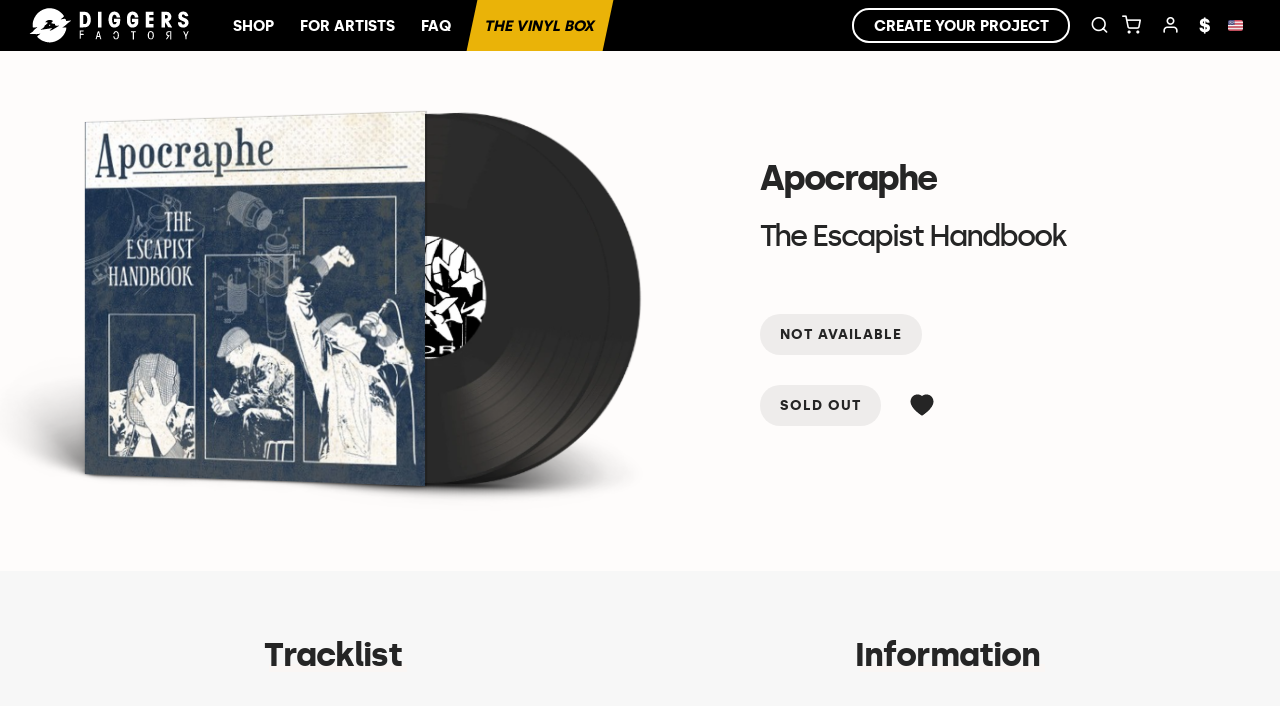

--- FILE ---
content_type: text/html; charset=utf-8
request_url: https://www.diggersfactory.com/vinyl/241345/apocraphe-the-escapist-handbook
body_size: 26384
content:
<!DOCTYPE html><html lang="en"><head><meta charSet="utf-8" data-next-head=""/><meta name="viewport" content="width=device-width, initial-scale=1, maximum-scale=1" data-next-head=""/><link rel="preconnect" href="https://fonts.googleapis.com" crossorigin="anonymous"/><link rel="preconnect" href="https://fonts.gstatic.com" crossorigin="anonymous"/><title data-next-head="">Vinyl - Apocraphe - The Escapist Handbook - Numbered edition -  Diggers Factory</title><meta property="og:title" content="Vinyl - Apocraphe - The Escapist Handbook - Numbered edition -  Diggers Factory" data-next-head=""/><meta property="twitter:title" content="Vinyl - Apocraphe - The Escapist Handbook - Numbered edition -  Diggers Factory" data-next-head=""/><meta name="description" content="Discover the vinyl of Apocraphe" data-next-head=""/><meta property="og:description" content="Discover the vinyl of Apocraphe" data-next-head=""/><meta property="og:image" content="https://diggers-public.s3.eu-west-3.amazonaws.com/projects/08e31d92-2d1d-4972-b06d-ba721c279bb5/preview.png" data-next-head=""/><meta name="theme-color" content="#FFF " data-next-head=""/><meta name="msapplication-navbutton-color" content="#FFF" data-next-head=""/><meta name="apple-mobile-web-app-status-bar-style" content="#FFF" data-next-head=""/><meta property="fb:app_id" content="1493997737566682" data-next-head=""/><meta name="facebook-domain-verification" content="oh40ae5qsalc6j7pvh33tm4hg967oh" data-next-head=""/><link rel="preconnect" href="https://diggers-public.s3.eu-west-3.amazonaws.com" crossorigin="anonymous" data-next-head=""/><link rel="canonical" href="https://www.diggersfactory.com/vinyl/241345/apocraphe-the-escapist-handbook" data-next-head=""/><link rel="alternate" hrefLang="en" href="https://www.diggersfactory.com/vinyl/241345/apocraphe-the-escapist-handbook" data-next-head=""/><link rel="alternate" hrefLang="fr" href="https://www.diggersfactory.com/vinyl/241345/apocraphe-the-escapist-handbook" data-next-head=""/><link rel="alternate" hrefLang="es" href="https://www.diggersfactory.com/vinyl/241345/apocraphe-the-escapist-handbook" data-next-head=""/><link rel="alternate" hrefLang="pt" href="https://www.diggersfactory.com/vinyl/241345/apocraphe-the-escapist-handbook" data-next-head=""/><link rel="alternate" hrefLang="de" href="https://www.diggersfactory.com/vinyl/241345/apocraphe-the-escapist-handbook" data-next-head=""/><link rel="alternate" hrefLang="zh" href="https://www.diggersfactory.com/vinyl/241345/apocraphe-the-escapist-handbook" data-next-head=""/><link rel="alternate" hrefLang="ja" href="https://www.diggersfactory.com/vinyl/241345/apocraphe-the-escapist-handbook" data-next-head=""/><link rel="alternate" hrefLang="ko" href="https://www.diggersfactory.com/vinyl/241345/apocraphe-the-escapist-handbook" data-next-head=""/><meta name="google-site-verification" content="t4l6Wk22cBmA6MXHQGF8hAA8gRmdiFxRRLo0KhNSwzY" data-next-head=""/><link rel="icon" sizes="any" href="https://www.diggersfactory.com/favicon.png" data-next-head=""/><meta property="og:type" content="music:album" data-next-head=""/><meta name="keywords" content="Apocraphe, The Escapist Handbook, Vinyl - Apocraphe - The Escapist Handbook - Numbered edition" data-next-head=""/><link rel="preload" href="/_next/static/chunks/71a6100f1bd3e445.css" as="style"/><meta name="sentry-trace" content="65a9b27379ce463ae434b3f0249d5d72-5d0c8220013dfc1c-0"/><meta name="baggage" content="sentry-environment=production,sentry-release=202511241433-df9b10a6,sentry-public_key=8284116ca0d24e8ea49737dd180107c7,sentry-trace_id=65a9b27379ce463ae434b3f0249d5d72,sentry-org_id=84113,sentry-sampled=false,sentry-sample_rand=0.4901922633083844,sentry-sample_rate=0"/><link rel="stylesheet" href="/_next/static/chunks/71a6100f1bd3e445.css" data-n-g=""/><noscript data-n-css=""></noscript><script defer="" noModule="" src="/_next/static/chunks/a6dad97d9634a72d.js"></script><script src="/_next/static/chunks/6355b80143b0d563.js" defer=""></script><script src="/_next/static/chunks/3537e123f6c36111.js" defer=""></script><script src="/_next/static/chunks/43cad1c6b1611dbe.js" defer=""></script><script src="/_next/static/chunks/cac66989effee5c0.js" defer=""></script><script src="/_next/static/chunks/476c41c7065d3f6a.js" defer=""></script><script src="/_next/static/chunks/3a5c8a4d7f069304.js" defer=""></script><script src="/_next/static/chunks/9fb15813d8f3b96e.js" defer=""></script><script src="/_next/static/chunks/a36bd24175f3994f.js" defer=""></script><script src="/_next/static/chunks/1b4da2fcc5a20b9e.js" defer=""></script><script src="/_next/static/chunks/9dfa3a7d168eaeb6.js" defer=""></script><script src="/_next/static/chunks/turbopack-6158189241c7396c.js" defer=""></script><script src="/_next/static/chunks/756118be6eae8784.js" defer=""></script><script src="/_next/static/chunks/1a3a749d3ea90057.js" defer=""></script><script src="/_next/static/chunks/9e4c25dfc17b2d34.js" defer=""></script><script src="/_next/static/chunks/c49dea8b56144f78.js" defer=""></script><script src="/_next/static/chunks/3d80c82d26d157b9.js" defer=""></script><script src="/_next/static/chunks/2bef1939488cd967.js" defer=""></script><script src="/_next/static/chunks/f018cc5e0f65538b.js" defer=""></script><script src="/_next/static/chunks/be1f78524ec301fd.js" defer=""></script><script src="/_next/static/chunks/74a3b68121dd86c5.js" defer=""></script><script src="/_next/static/chunks/3f4d5df34186d6f2.js" defer=""></script><script src="/_next/static/chunks/f19566db09f9da55.js" defer=""></script><script src="/_next/static/chunks/239f600f73150e40.js" defer=""></script><script src="/_next/static/chunks/0807529c9458b98e.js" defer=""></script><script src="/_next/static/chunks/turbopack-04a877aa5f4751aa.js" defer=""></script><script src="/_next/static/7CQZ8LGERD-qwbk7Ri7kC/_ssgManifest.js" defer=""></script><script src="/_next/static/7CQZ8LGERD-qwbk7Ri7kC/_buildManifest.js" defer=""></script><style id="__jsx-65f0091f5a3411ae">#preloader.jsx-65f0091f5a3411ae{width:100%;height:100%;position:fixed;top:0;left:0}#loader.jsx-65f0091f5a3411ae{border:3px solid #0000;border-top-color:#fc0;border-radius:50%;width:160px;height:160px;margin:-75px 0 0 -75px;animation:2s linear infinite spin;display:block;position:relative;top:50%;left:50%}#loader.jsx-65f0091f5a3411ae:before{content:"";border:4px solid #0000;border-top-color:#fc0;border-radius:50%;animation:3s linear infinite spin;position:absolute;inset:5px}#loader.jsx-65f0091f5a3411ae:after{content:"";border:6px solid #0000;border-top-color:#fc0;border-radius:50%;animation:1.5s linear infinite spin;position:absolute;inset:15px}@keyframes spin{0%{transform:rotate(0)}to{transform:rotate(360deg)}}div#loader-outer.jsx-65f0091f5a3411ae{z-index:1000;background:#ffffff80;justify-content:center;align-items:center;animation:.5s fadeIn;display:none;position:fixed;inset:0}div#loader-outer.show.jsx-65f0091f5a3411ae{display:flex}</style><style id="__jsx-190fe7095770370d">div.search.jsx-190fe7095770370d{align-items:center;max-width:fit-content;font-size:13px;display:flex;position:relative}div.search.jsx-190fe7095770370d input.jsx-190fe7095770370d{border-bottom:1px solid #0000;width:0;margin-right:-10px;padding:5px;font-size:14px;transition:all .2s;display:inline-block;overflow:hidden}div.search.open.jsx-190fe7095770370d input.jsx-190fe7095770370d{color:#000;border-color:#252525;width:175px;height:30px;display:inline-block}div.search.open.jsx-190fe7095770370d input.jsx-190fe7095770370d::placeholder{color:#000}:is(.fixed,.white) div.search.open.jsx-190fe7095770370d input.jsx-190fe7095770370d{color:#fff;border-color:#666}:is(.fixed,.white) div.search.open.jsx-190fe7095770370d input.jsx-190fe7095770370d::placeholder{color:#fff}div.white.jsx-190fe7095770370d div.search.open.jsx-190fe7095770370d input.jsx-190fe7095770370d{border-color:#fff}.modal_search.jsx-190fe7095770370d{display:none}.nav_search.jsx-190fe7095770370d{height:37px;display:flex}.nav_search.jsx-190fe7095770370d div.jsx-190fe7095770370d{cursor:pointer;backdrop-filter:blur(10px);text-transform:uppercase;color:#fff;background:#00000090;justify-content:center;align-items:center;width:100%;height:100%;font-size:12px;font-weight:700;transition:all .2s;display:flex}.nav_search.jsx-190fe7095770370d div.jsx-190fe7095770370d:last-child{border-right:none}div.search.open.jsx-190fe7095770370d .modal_search.jsx-190fe7095770370d{z-index:1;width:420px;display:block;position:absolute;top:51px;right:30px;overflow:visible}.active.jsx-190fe7095770370d{background:#333!important}.items.jsx-190fe7095770370d{background:#fff;border-radius:0 0 5px 5px;box-shadow:0 15px 35px #32325d1a,0 5px 15px #00000012}.item.jsx-190fe7095770370d{border-bottom:1px solid #eee;align-items:center;display:flex}.item.jsx-190fe7095770370d .text.jsx-190fe7095770370d,.item.jsx-190fe7095770370d a{color:#252525;text-transform:none}.item.jsx-190fe7095770370d a{align-items:center;width:100%;padding:10px 15px!important;display:flex!important}.item.jsx-190fe7095770370d a p.jsx-190fe7095770370d{font-weight:initial;font-size:.8rem}.item.jsx-190fe7095770370d:last-child{border-bottom:none}.item.jsx-190fe7095770370d .picture.jsx-190fe7095770370d{width:80px;height:50px;margin-right:1rem}.item.jsx-190fe7095770370d img{object-fit:cover;aspect-ratio:1.5;border-radius:3px;width:80px;height:100%;margin:0}:is(.artists,.labels) .item.jsx-190fe7095770370d .picture.jsx-190fe7095770370d{width:40px;height:40px}:is(.artists,.labels) .item img{object-fit:cover;width:100%}.item.jsx-190fe7095770370d .text.jsx-190fe7095770370d h4.jsx-190fe7095770370d,.item.jsx-190fe7095770370d .text.jsx-190fe7095770370d p.jsx-190fe7095770370d{margin:0}@media screen and (width<=600px){div.search.open.jsx-190fe7095770370d .modal_search.jsx-190fe7095770370d{width:100vw;right:-7.9rem}}</style><style id="__jsx-e5464a802a263bee">.country.jsx-e5464a802a263bee{align-items:center;gap:5px;font-size:11px;font-weight:500;display:flex}img.jsx-e5464a802a263bee{border-radius:2px;width:15px}</style><style id="__jsx-1118294449">.hide.jsx-1118294449{display:none!important}.mobile.jsx-1118294449{display:none}.nav-bg.jsx-1118294449{background:transparent}.nav-bg.withSubMenu.jsx-1118294449{background:#000}div.nav-outer.jsx-1118294449{z-index:6;position:fixed;left:0;right:0}div.nav-outer.white.jsx-1118294449{background:#000}div.nav-outer.fixed.jsx-1118294449{background:#000;top:0;box-shadow:0 5px 15px #00000012}div.nav-outer.notFixed.jsx-1118294449{position:inherit}div.nav.jsx-1118294449{height:51px;padding:0 10px;display:flex}
        div.nav-outer.static {
          position: relative;
        }
        .jsx-1118294449 div.nav.jsx-1118294449 a,div.nav.jsx-1118294449 button{padding:20px 15px;font-size:15px;font-weight:700;display:inline-block}div.nav.jsx-1118294449 div.menu.jsx-1118294449{display:none}div.nav.jsx-1118294449 .menu.jsx-1118294449 button.jsx-1118294449{border-right:1px solid #000;margin:0;padding:11px 3px;font-size:20px}div.nav.jsx-1118294449 .menu.jsx-1118294449 a.jsx-1118294449:last-child{border-right:0}div.nav.jsx-1118294449 .menu.jsx-1118294449 i{display:none}div.nav-outer.white.jsx-1118294449 .nav.jsx-1118294449 a,div.nav-outer.white.jsx-1118294449 .nav.jsx-1118294449 button{color:#FFF!important;border-color:#FFF!important}div.nav-outer.fixed.jsx-1118294449 div.nav.jsx-1118294449 a,div.nav-outer.fixed.jsx-1118294449 div.nav.jsx-1118294449 button{color:#FFF!important}div.nav-outer.fixed.jsx-1118294449 div.nav.jsx-1118294449 a{border-color:#fff}div.nav-outer.jsx-1118294449 div.nav.jsx-1118294449 #box_vinyl.jsx-1118294449{color:#000!important}div.nav.jsx-1118294449 button.icon{text-align:center;min-width:30px;font-size:19px;position:relative}div.nav.jsx-1118294449 .for-artists.jsx-1118294449{text-transform:uppercase;color:#fff;padding-top:16px;padding-left:16px;font-weight:900;position:relative}div.nav.jsx-1118294449 .for-artists.jsx-1118294449:before{content:"";background:#fff;width:1px;height:35px;position:absolute;top:6px;bottom:0;left:0}div.nav.jsx-1118294449 .links.nav.jsx-1118294449{white-space:nowrap;flex:1;margin-left:10px}div.nav.jsx-1118294449 .links.right.jsx-1118294449{flex:inherit;align-items:center;display:flex}div.nav.jsx-1118294449 .icon.jsx-1118294449{display:inline-block}div.nav.jsx-1118294449 .subnav.jsx-1118294449{visibility:hidden;opacity:0;z-index:1;background:#fff;border-radius:12px;flex-direction:column;padding:20px;transition:visibility .2s linear,opacity .15s linear;display:flex;position:absolute;transform:translate(-20px);box-shadow:0 10px 70px #00000026}div.nav.jsx-1118294449 .link.jsx-1118294449:hover .subnav.jsx-1118294449{visibility:visible;opacity:1}div.nav.jsx-1118294449 .submenu.jsx-1118294449{display:inline-block;position:relative}.inline.jsx-1118294449{display:inline-block}div.nav.jsx-1118294449 .links.jsx-1118294449{flex:1}div.nav.jsx-1118294449 .links.jsx-1118294449 a,div.nav.jsx-1118294449 .links.jsx-1118294449 button{text-transform:uppercase;padding:12px 3px}div.nav.jsx-1118294449 .links.jsx-1118294449 a:not(.icon),div.nav.jsx-1118294449 .links.jsx-1118294449 button:not(.icon){padding:15px 13px}div.nav.jsx-1118294449 .links.jsx-1118294449 a.icon{font-size:19px}div.nav.jsx-1118294449 .links.jsx-1118294449 .lang.jsx-1118294449 a.icon,div.nav.jsx-1118294449 .links.jsx-1118294449 .lang.jsx-1118294449 button.icon{font-size:18px}div.nav.jsx-1118294449 .links.jsx-1118294449 a.border{border:1.5px solid #000;border-radius:30px;margin-right:10px;padding:5px 20px}div.nav.jsx-1118294449 .link.jsx-1118294449{display:inline-block;position:relative}div.nav.jsx-1118294449 .links.jsx-1118294449 .subnav.jsx-1118294449 a,div.nav.jsx-1118294449 .links.jsx-1118294449 .subnav.jsx-1118294449 button{color:#000;padding:0}div.nav.jsx-1118294449 .submenu.user.jsx-1118294449 ul.jsx-1118294449{width:150px;transform:translate(-30%)}div.nav.jsx-1118294449 .submenu.lang.jsx-1118294449{margin:0 5px}div.nav.jsx-1118294449 .submenu.currency.jsx-1118294449 ul.jsx-1118294449{transform:translate(-20%)}div.nav.jsx-1118294449 .submenu.lang.jsx-1118294449 ul.jsx-1118294449{width:120px;transform:translate(-70%)}div.nav.jsx-1118294449 .submenu.currency.jsx-1118294449 ul.jsx-1118294449{width:75px}div.nav.jsx-1118294449 .submenu.lang.jsx-1118294449 ul.jsx-1118294449 button.jsx-1118294449,div.nav.jsx-1118294449 .submenu.currency.jsx-1118294449 ul.jsx-1118294449 button.jsx-1118294449{padding:2px 15px}div.nav.jsx-1118294449 .submenu.lang.jsx-1118294449 ul.jsx-1118294449 button.jsx-1118294449 span.jsx-1118294449,div.nav.jsx-1118294449 .submenu.currency.jsx-1118294449 ul.jsx-1118294449 button.jsx-1118294449 span.jsx-1118294449{align-items:center;gap:5px;display:flex!important}div.nav.jsx-1118294449 img.country.jsx-1118294449{width:13px}div.nav.jsx-1118294449 .submenu.jsx-1118294449 ul.jsx-1118294449{background:var(--bg-color);z-index:10;text-align:left;visibility:hidden;opacity:0;z-index:0;border-radius:12px;margin-top:40px;padding:0 0 5px;list-style:none;transition:all .2s;position:absolute;top:10px;left:0;overflow:hidden;box-shadow:0 10px 70px #00000026}div.nav.jsx-1118294449 .submenu.jsx-1118294449:hover ul.jsx-1118294449{opacity:1;visibility:visible;z-index:1}div.nav.jsx-1118294449 .submenu.currency.jsx-1118294449 ul.jsx-1118294449 button.jsx-1118294449{font-size:15px!important}div.nav.jsx-1118294449 .links.jsx-1118294449 .submenu.jsx-1118294449 ul.jsx-1118294449 a,div.nav.jsx-1118294449 .links.jsx-1118294449 .submenu.jsx-1118294449 ul.jsx-1118294449 button{white-space:nowrap;padding:3px 15px;font-size:13px;font-weight:700;transition:all .2s linear;display:block;color:var(--font-color)!important}div.nav.jsx-1118294449 .links.jsx-1118294449 .submenu.jsx-1118294449 ul.jsx-1118294449 li.jsx-1118294449{padding:1px 0}.submenu.jsx-1118294449 span.jsx-1118294449{display:inline-block;position:relative}.submenu.jsx-1118294449 span.jsx-1118294449:before{content:" ";opacity:0;z-index:-1;background:#ffd21e;height:7px;transition:all .4s;position:absolute;bottom:0;left:0;right:0;transform:translate(-2px)}div.nav.jsx-1118294449 .links.jsx-1118294449 .submenu.jsx-1118294449 ul.jsx-1118294449 li.jsx-1118294449:hover span.jsx-1118294449:before{opacity:1;transform:translate(3px)}div.nav.jsx-1118294449 .links.jsx-1118294449 .submenu.jsx-1118294449 ul.jsx-1118294449 li.jsx-1118294449:first-child{padding-top:5px}div.nav.jsx-1118294449 .links.jsx-1118294449 .submenu.jsx-1118294449 ul.jsx-1118294449 li.jsx-1118294449:last-child{padding-bottom:5px}div.nav.jsx-1118294449 .links.jsx-1118294449 i{margin:0 7px}div.jsx-1118294449 .logo.jsx-1118294449 a{padding-top2:4px;padding:0}div.jsx-1118294449 .logo.center.jsx-1118294449 a{z-index:1;padding:0;position:absolute;top:10px;left:50%;transform:translate(-50%)}.logo.shop.jsx-1118294449{flex:1}div.jsx-1118294449 .logo.jsx-1118294449{text-align:left;align-items:center;display:flex;overflow:hidden}div.jsx-1118294449 .logo.jsx-1118294449 img{max-width:180px;max-height:44px}div.jsx-1118294449 .logo svg{width:180px;height:44px;margin:0 auto;top:3px}div.nav.jsx-1118294449 .counter.jsx-1118294449{color:#000;text-align:center;background:#ffd21d;border-radius:50%;width:18px;height:18px;font-size:10px;line-height:18px;position:absolute;bottom:7px;right:0}div.search.jsx-1118294449{display:inline-block}div.search.jsx-1118294449 input.jsx-1118294449{border-bottom:1px solid #0000;width:0;margin-right:-10px;padding:5px;transition:all .2s;display:inline-block;overflow:hidden}div.search.open.jsx-1118294449 input.jsx-1118294449{color:#252525;border-color:#252525;width:120px;display:inline-block}.nav-outer.fixed.jsx-1118294449 div.search.open.jsx-1118294449 input.jsx-1118294449,div.white.jsx-1118294449 div.search.jsx-1118294449 input.jsx-1118294449{color:#fff}div.white.jsx-1118294449 div.search.open.jsx-1118294449 input.jsx-1118294449{border-color:#fff}div.white.jsx-1118294449 .border{border-color:#fff!important}div.sign.jsx-1118294449{background:var(--bg-color);z-index:1000;width:100%;max-width:400px;padding:40px 20px 20px;transition:all .5s;position:fixed;top:0;bottom:0;right:0;overflow:auto;transform:translate(400px);box-shadow:0 -5px 15px #00000012}div.sign.jsx-1118294449 .close.jsx-1118294449{position:absolute;top:20px;right:20px}div.sign.visible.jsx-1118294449{transform:translate(0)}div.sign.jsx-1118294449 .col-ssm-6{padding:0!important}#menu_search.jsx-1118294449{max-width:fit-content;position:relative}.search_input.jsx-1118294449:focus{width:20rem!important}.modal_search.jsx-1118294449{display:none}.subm.jsx-1118294449{background:linear-gradient(90deg,#444b,#11111190);padding-left:30px;display:none}.subm.show.jsx-1118294449{display:flex}.subm.jsx-1118294449 .container.jsx-1118294449{flex:1;display:flex}.subm.jsx-1118294449 a{color:#fff;z-index:0;align-items:center;gap:5px;padding:12px;font-family:Sheraf;font-size:14px;font-weight:500;display:flex;position:relative}.subm.jsx-1118294449 a:before{content:"";z-index:-1;width:100%;height:100%;transition:all .2s;position:absolute;top:0;left:0;transform:skew(350deg)}.subm.jsx-1118294449 a:hover:before{background:#000}.subm.jsx-1118294449 a.feature{color:#000;font-weight:600}.subm.jsx-1118294449 a.feature:before{background:#ffd21d}.subm.jsx-1118294449 .sub.jsx-1118294449 a{padding:8px 12px}.subm.jsx-1118294449 .sub.jsx-1118294449 a:before{transform:none}.subm.jsx-1118294449 svg{width:15px;height:15px;margin:-3px 0}.subm.jsx-1118294449 .sub.jsx-1118294449{background:#333;min-width:200px;display:none;position:absolute}.subm.jsx-1118294449 div.jsx-1118294449 div.jsx-1118294449:hover .sub.jsx-1118294449{display:block}div.jsx-1118294449 a{text-decoration:none}@media only screen and (width<=850px){.subm.show.jsx-1118294449{display:none}div.nav.jsx-1118294449 div.menu.jsx-1118294449{display:block}div.jsx-1118294449 .logo.jsx-1118294449{display:none}div.nav.jsx-1118294449 .menu.jsx-1118294449 i{display:block}div.nav.jsx-1118294449 .menu.jsx-1118294449 span.jsx-1118294449{display:none}div.nav.jsx-1118294449 .menu.jsx-1118294449 button.jsx-1118294449{border-right:0}div.jsx-1118294449 svg.logo{height:40px;display:block}div.jsx-1118294449 a.we_do{display:none}div.nav.jsx-1118294449 .icons.jsx-1118294449{flex:1;padding-right:14px;overflow:hidden}div.nav.jsx-1118294449 .menu.jsx-1118294449 a.jsx-1118294449,div.nav.jsx-1118294449 .icons.jsx-1118294449 a,div.nav.jsx-1118294449 .icons.jsx-1118294449 i{margin:0}.mobile.jsx-1118294449{display:block}.user.jsx-1118294449,#menu_sign_in.jsx-1118294449{display:none!important}div.alert.jsx-1118294449{padding:7px 10px}div.jsx-1118294449 .desktop,div.nav.jsx-1118294449 div.link.jsx-1118294449,div.nav.jsx-1118294449 div.links.nav.jsx-1118294449{display:none}div.nav.jsx-1118294449 div.logo.jsx-1118294449{text-align:center;flex:1;display:flex}div.nav.jsx-1118294449 div.logo.jsx-1118294449 a{padding:0}div.nav.jsx-1118294449 div.right.jsx-1118294449{display:flex}div.logo.whitelabel.jsx-1118294449{padding:0 10px;text-align:left!important}div.nav.jsx-1118294449 div.logo.withSearch.jsx-1118294449 svg{display:none}div.nav.jsx-1118294449 .links.jsx-1118294449 a.icon.jsx-1118294449{width:35px;padding:15px 0}div.nav.jsx-1118294449 .counter.jsx-1118294449{width:16px;height:16px;font-size:9px;line-height:16px}div.nav.jsx-1118294449 .user.icon.jsx-1118294449 .submenu.jsx-1118294449,div.nav.jsx-1118294449 .currency.icon.jsx-1118294449{display:none}}@media only screen and (width<=500px){.container.jsx-1118294449{padding:0}div.jsx-1118294449 .logo.jsx-1118294449{transition:all .2s}div.jsx-1118294449 .logo.hide.jsx-1118294449{opacity:0}}</style><style id="__jsx-3618098941">div.cover.jsx-3618098941{padding-bottom:50%;position:relative;transform:perspective(1500px)rotateY(-15deg)}div.top.jsx-3618098941,div.novinyl.jsx-3618098941{margin:0 28.5% 0 auto}div.cover.top.jsx-3618098941 div.vinyl_outer{display:none}div.sleeve_outer.jsx-3618098941{background:url(https://diggers-public.s3.eu-west-3.amazonaws.com/assets/images/vinyl/_shadow_cover.png);background-size:115%;background-position:24% 13.5%;padding-bottom:58.5%;width:80%;transform:translateX(-20%);position:absolute}div.sleeve.jsx-3618098941{width:50%;transform:translateX(0);z-index:1;padding-bottom:50%;position:absolute;box-shadow:2px 0 1px #0000002e}div.sleeve.jsx-3618098941 img,div.sleeve.jsx-3618098941 canvas{width:100%;height:100%;position:absolute}div.sleeve.test_pressing.jsx-3618098941{background:url(https://diggers-public.s3.eu-west-3.amazonaws.com/assets/images/vinyl/test_pressing/test_pressing.png) 0 0/cover}div.sleeve.discobag.jsx-3618098941{background:url(https://diggers-public.s3.eu-west-3.amazonaws.com/assets/images/vinyl/discobag_black.png) 0 0/cover}div.sleeve.black.jsx-3618098941,div.sleeve.color.jsx-3618098941{background:#ffd21d url(https://diggers-public.s3.eu-west-3.amazonaws.com/assets/pages/manage/v3/cover_df_yellow.png) 50%/100% no-repeat}div.sleeve.black.jsx-3618098941{filter:grayscale()}div.novinyl.jsx-3618098941 div.sleeve.jsx-3618098941,div.top.jsx-3618098941 div.sleeve.jsx-3618098941{box-shadow:0 0 1px #0000002e}.gatefold.jsx-3618098941{backface-visibility:visible;transform-origin:0;width:50%;transform-style:preserve-3d;z-index:2;transition:transform .8s;position:absolute;transform:rotateY(-20deg)!important}.gatefold.triple.jsx-3618098941{transform-origin:100%;transition-delay:1s;transform:none!important}.gatefold.jsx-3618098941 .sleeve.jsx-3618098941{width:100%;padding-bottom:100%}.cover.jsx-3618098941:hover .gatefold.jsx-3618098941{transform:rotateY(-140deg)!important}.cover.jsx-3618098941:hover .gatefold.triple.jsx-3618098941{transform:rotateY(140deg)!important}.gatefold.jsx-3618098941>div.jsx-3618098941{backface-visibility:hidden;position:absolute}.gatefold.jsx-3618098941 .back.jsx-3618098941{transform:rotateY(180deg)}div.cover.jsx-3618098941:hover div.disc img,div.cover.open.jsx-3618098941 div.disc img,div.cover.jsx-3618098941:hover div.disc canvas,div.cover.open.jsx-3618098941 div.disc canvas{transform:translate(2%)rotate(45deg)}div.cover.jsx-3618098941:hover div.disc,div.cover.open.jsx-3618098941 div.disc{transform:translate(70%)}div.cover.top.jsx-3618098941:hover div.disc,div.cover.open.top.jsx-3618098941 div.disc{transform:translate(50%)translateY(-30%)}div.disc.jsx-3618098941{z-index:1;background:url(https://diggers-public.s3.eu-west-3.amazonaws.com/assets/images/vinyl/_shadow_vinyl3.png) bottom/100% no-repeat;width:50%;padding-bottom:53%;transition:transform .8s;position:absolute;transform:translate(50%)}.top.jsx-3618098941 div.disc.jsx-3618098941{width:70%;transform:translate(50%)translateY(-30%);transform:translateX(50%)translatey(-30%)}div.disc.jsx-3618098941 img{z-index:1;opacity:1;background-position:50%;background-size:cover;width:100%;transition:transform .8s;position:absolute}div.disc.jsx-3618098941 canvas{transition:transform .8s}div.disc.jsx-3618098941 div{position:absolute}@media screen and (width<=800px){div.cover.jsx-3618098941{transform:perspective(0)rotateY(0)}}</style><style id="__jsx-1392180566">div.cover.jsx-1392180566{padding-bottom:62%;position:relative;transform:perspective(1500px)rotateY(-15deg)}div.top.jsx-1392180566,div.novinyl.jsx-1392180566{margin:0 28.5% 0 auto}div.cover.top.jsx-1392180566 div.vinyl_outer{display:none}div.sleeve_outer.jsx-1392180566{background:url(https://diggers-public.s3.eu-west-3.amazonaws.com/assets/images/vinyl/_shadow_cover.png);background-size:113%;background-position:35% 14.1%;padding-bottom:93%;width:140%;transform:translateX(0);position:absolute}div.sleeve.jsx-1392180566{width:84%;transform:translateX(32%);z-index:1;padding-bottom:84%;position:absolute;box-shadow:2px 0 1px #0000002e}div.sleeve.jsx-1392180566 img,div.sleeve.jsx-1392180566 canvas{width:100%;height:100%;position:absolute}div.sleeve.test_pressing.jsx-1392180566{background:url(https://diggers-public.s3.eu-west-3.amazonaws.com/assets/images/vinyl/test_pressing/test_pressing.png) 0 0/cover}div.sleeve.discobag.jsx-1392180566{background:url(https://diggers-public.s3.eu-west-3.amazonaws.com/assets/images/vinyl/discobag_black.png) 0 0/cover}div.sleeve.black.jsx-1392180566,div.sleeve.color.jsx-1392180566{background:#ffd21d url(https://diggers-public.s3.eu-west-3.amazonaws.com/assets/pages/manage/v3/cover_df_yellow.png) 50%/100% no-repeat}div.sleeve.black.jsx-1392180566{filter:grayscale()}div.novinyl.jsx-1392180566 div.sleeve.jsx-1392180566,div.top.jsx-1392180566 div.sleeve.jsx-1392180566{box-shadow:0 0 1px #0000002e}.gatefold.jsx-1392180566{backface-visibility:visible;transform-origin:0;width:50%;transform-style:preserve-3d;z-index:2;transition:transform .8s;position:absolute;transform:rotateY(-20deg)!important}.gatefold.triple.jsx-1392180566{transform-origin:100%;transition-delay:1s;transform:none!important}.gatefold.jsx-1392180566 .sleeve.jsx-1392180566{width:100%;padding-bottom:100%}.cover.jsx-1392180566:hover .gatefold.jsx-1392180566{transform:rotateY(-140deg)!important}.cover.jsx-1392180566:hover .gatefold.triple.jsx-1392180566{transform:rotateY(140deg)!important}.gatefold.jsx-1392180566>div.jsx-1392180566{backface-visibility:hidden;position:absolute}.gatefold.jsx-1392180566 .back.jsx-1392180566{transform:rotateY(180deg)}div.cover.jsx-1392180566:hover div.disc img,div.cover.open.jsx-1392180566 div.disc img,div.cover.jsx-1392180566:hover div.disc canvas,div.cover.open.jsx-1392180566 div.disc canvas{transform:translate(2%)rotate(45deg)}div.cover.jsx-1392180566:hover div.disc,div.cover.open.jsx-1392180566 div.disc{transform:translate(70%)}div.cover.top.jsx-1392180566:hover div.disc,div.cover.open.top.jsx-1392180566 div.disc{transform:translate(50%)translateY(-30%)}div.disc.jsx-1392180566{z-index:1;background:url(https://diggers-public.s3.eu-west-3.amazonaws.com/assets/images/vinyl/_shadow_vinyl3.png) bottom/100% no-repeat;width:50%;padding-bottom:53%;transition:transform .8s;position:absolute;transform:translate(50%)}.top.jsx-1392180566 div.disc.jsx-1392180566{width:70%;transform:translate(50%)translateY(-30%);transform:translateX(50%)translatey(-30%)}div.disc.jsx-1392180566 img{z-index:1;opacity:1;background-position:50%;background-size:cover;width:100%;transition:transform .8s;position:absolute}div.disc.jsx-1392180566 canvas{transition:transform .8s}div.disc.jsx-1392180566 div{position:absolute}@media screen and (width<=800px){div.cover.jsx-1392180566{transform:perspective(0)rotateY(0)}}</style><style id="__jsx-43cb1198209078df">div.jsx-43cb1198209078df svg{width:2rem;height:1.7rem;margin-left:10px}</style><style id="__jsx-2736813817">.title.jsx-2736813817{z-index:1;margin:20px 0;position:relative}.title.jsx-2736813817 .t1{letter-spacing:-1px;margin:0;padding:0;font-size:25px;font-weight:700;display:inline-block;position:relative}.title.jsx-2736813817 .t1:before{content:" ";z-index:-1;background:#ffd21e;height:8px;position:absolute;bottom:8px;left:0;right:0;transform:translate(5px)}.t2.jsx-2736813817{letter-spacing:-.5px;margin-top:10px;font-size:20px;font-weight:500}.title.jsx-2736813817 i{margin-left:5px;margin-right:7px}@media screen and (width<=600px){.title.jsx-2736813817 .t1{font-size:25px}.title.jsx-2736813817 .t1:before{height:8px}}</style><style id="__jsx-904633df1fcb29f6">div.track.jsx-904633df1fcb29f6{text-align:left;justify-content:center;align-items:center;width:100%;display:flex}div.infos.jsx-904633df1fcb29f6{flex:1}div.track.jsx-904633df1fcb29f6>div.jsx-904633df1fcb29f6{padding:2px 5px}div.track.jsx-904633df1fcb29f6 div.artist.jsx-904633df1fcb29f6{opacity:.5;padding:0 5px;font-size:15px;display:block}div.track.jsx-904633df1fcb29f6 div.title.jsx-904633df1fcb29f6{text-transform:none;margin:0 5px;padding:0;font-size:15px;font-weight:700}div.number.jsx-904633df1fcb29f6{font-size:15px;font-weight:300}a.play.jsx-904633df1fcb29f6{visibility:hidden;margin-left:10px;font-size:20px}a.play.jsx-904633df1fcb29f6:hover{color:inherit}a.play.visible.jsx-904633df1fcb29f6{visibility:visible}@media screen and (width<=600px){div.track.jsx-904633df1fcb29f6 div.title.jsx-904633df1fcb29f6{font-size:15px}}</style><style id="__jsx-de6f7996bef8dffb">div.vinyl.jsx-de6f7996bef8dffb{padding:30px 10px 10px;display:flex}div.vinyl.jsx-de6f7996bef8dffb:first-child{border:0}div.side.jsx-de6f7996bef8dffb{margin-bottom:20px}div.sides.jsx-de6f7996bef8dffb{width:100%;margin-left:10px}div.side.jsx-de6f7996bef8dffb div.title.jsx-de6f7996bef8dffb a.btn.jsx-de6f7996bef8dffb{text-transform:none;letter-spacing:0;margin:0;padding:4px 6px;font-size:13px;position:absolute;right:40px}div.side.jsx-de6f7996bef8dffb div.title.jsx-de6f7996bef8dffb span.jsx-de6f7996bef8dffb{line-height:14px}div.side.jsx-de6f7996bef8dffb div.title.jsx-de6f7996bef8dffb{text-transform:uppercase;justify-content:space-between;align-items:center;margin:0;font-size:13px;font-weight:900;display:flex}div.side.jsx-de6f7996bef8dffb div.duration.jsx-de6f7996bef8dffb{padding:10px;font-size:13px}div.disc.jsx-de6f7996bef8dffb{opacity:.5}@media screen and (width<=600px){div.tracklist.jsx-de6f7996bef8dffb{margin:0 -5px}div.disc.jsx-de6f7996bef8dffb{width:30px;padding:0}div.tracks.jsx-de6f7996bef8dffb{margin-left:-5px}}</style><style id="__jsx-21142de396d4cc9e">.text.jsx-21142de396d4cc9e{text-align:justify;line-height:1.7em}.text.jsx-21142de396d4cc9e h1,.text.jsx-21142de396d4cc9e h2,.text.jsx-21142de396d4cc9e h3{text-align:left;margin-top:40px;margin-bottom:4px;font-size:35px;line-height:1.2em}.text.jsx-21142de396d4cc9e h2{font-size:25px}.text.jsx-21142de396d4cc9e h3{font-size:20px;font-weight:500}.text.jsx-21142de396d4cc9e p{margin:10px 0}.text.jsx-21142de396d4cc9e img{max-width:100%;margin:20px auto;display:block}.text.jsx-21142de396d4cc9e a{color:#1b9fff;display:inline-block;position:relative}.text.jsx-21142de396d4cc9e iframe{margin:20px auto}</style><style id="__jsx-3505798829">.pictop.jsx-3505798829{padding:20px;margin:0!important}.btns-container.jsx-3505798829{align-items:center;display:flex;position:relative}@media screen and (width<=800px){.btns-container.jsx-3505798829{flex-direction:row}}.sticky.jsx-3505798829{display:none}.counter.jsx-3505798829{align-items:center;padding:5px;font-size:12px;display:flex}.counter.jsx-3505798829 .number.jsx-3505798829{letter-spacing:2px;background:#00000020;border-radius:4px;margin:4px;padding:4px 6px;font-size:13px;font-weight:700}.pictop.jsx-3505798829 img{object-fit:contain;width:800px;max-width:100%;max-height:500px}.pictop.illustration.jsx-3505798829 img{max-height:600px}.pictop.accessory.jsx-3505798829 img{max-height:400px}.size.jsx-3505798829{margin-top:-10px;margin-bottom:20px}.size.jsx-3505798829 .input-group{margin:0}.size.jsx-3505798829 .input-group select{min-height:10px;padding:4px 12px}.size.jsx-3505798829 .label svg{top:6px}.project.jsx-3505798829 .t1{z-index:0;font-size:33px}.project.jsx-3505798829 .t1:before{background:#FCF5F0;opacity:.5}.banner.jsx-3505798829{background:#ccc 50%/cover}.banner-inner.jsx-3505798829{padding:60px 0 100px}.banner-inner.jsx-3505798829,.banner-pictures.jsx-3505798829{background:#ffffffb8;overflow:hidden}.dark.jsx-3505798829 .banner-inner.jsx-3505798829,.dark.jsx-3505798829 .banner-pictures.jsx-3505798829{background:#000}.banner-inner.with_banner.jsx-3505798829{background:0 0}.top.jsx-3505798829{max-width:1200px;min-height:300px;max-height:500px;margin:0 auto;display:flex}.top.jsx-3505798829 .cover.jsx-3505798829{flex-direction:column;flex:1.5;display:flex;-webkit-transform:translate(0)}.description.jsx-3505798829{margin:50px 0}.top-multi.jsx-3505798829{jusitify-content:center;z-index:9999;flex-direction:row}.top.jsx-3505798829 .cover.jsx-3505798829 div.big.jsx-3505798829>div{margin-left:10px;margin-right:-40px}.top.jsx-3505798829 .infos.jsx-3505798829{z-index:1;flex-direction:column;flex:1;justify-content:center;display:flex}.top.jsx-3505798829 .copies.jsx-3505798829{letter-spacing:1px;text-transform:uppercase;margin-top:10px;font-size:15px}.infos.jsx-3505798829 .top.jsx-3505798829>div.jsx-3505798829{flex:1}.project-images.jsx-3505798829{z-index:1;flex-direction:column;justify-content:center;display:flex;position:relative}.project-images__chevron.jsx-3505798829{text-align:center;cursor:pointer;margin-top:10px;margin-bottom:10px;font-size:20px}.chevron__disabled.jsx-3505798829{color:gray;cursor:initial}.picture-images.jsx-3505798829{flex-direction:column;justify-content:start;gap:10px;max-height:480px;padding-top:5px;padding-bottom:5px;display:flex;overflow:hidden}.picture-image.jsx-3505798829{background:#FCF5F050;border:2px solid #FCF5F050;cursor:pointer;border-radius:4px;min-width:85px;max-width:85px;min-height:85px;max-height:85px;transition:box-shadow .3s;box-shadow:0 3px 7px -4px #ccc}.picture-image.jsx-3505798829:hover{box-shadow:0 3px 10px -2px #ccc}.picture-image.jsx-3505798829 img{object-fit:contain;width:100%;height:100%}div.title.jsx-3505798829{color:#252525;text-align:center;text-align:left;text-transform:none;letter-spacing:-2px;margin:0;padding:0;font-size:30px;font-weight:500}div.artist.jsx-3505798829{text-align:center;text-align:left;letter-spacing:-2px;margin:10px 0;padding:0;font-size:35px;font-weight:600}.artist.jsx-3505798829 a{text-decoration:none}.dark.jsx-3505798829 .banner.jsx-3505798829,.dark.jsx-3505798829 .banner.jsx-3505798829 select{color:#fff!important}.dark.jsx-3505798829 .banner.jsx-3505798829 div.title.jsx-3505798829,.dark.jsx-3505798829 .banner.jsx-3505798829 div.artist.jsx-3505798829 a{color:#fff}div.artist.jsx-3505798829 a{z-index:1;position:relative}div.artist.jsx-3505798829 a:before{content:" ";z-index:-1;background:var(--bg);height:8px;position:absolute;bottom:3px;left:0;right:0;transform:translate(5px)}div.artist.jsx-3505798829 a{font-weight:900}.with_banner.jsx-3505798829 div.jsx-3505798829,.with_banner.jsx-3505798829 a{color:#fff!important}div.jsx-3505798829 .old_price{font-size:11px;text-decoration:line-through}div.jsx-3505798829 .text iframe{max-width:100%}.text_bellow_button.jsx-3505798829{margin-top:3px;padding:10px;font-size:12px}.text_bellow_button.jsx-3505798829 a{color:#000;text-decoration:underline}.artist-section.jsx-3505798829 .text{text-align:left}div.jsx-3505798829 .Checkbox{text-align:left;max-width:370px;margin:0 0 15px;font-size:12px;line-height:1.7em}div.jsx-3505798829 .Checkbox.has-error .input{letter-spacing:-.2px;background:#ff00003d;border:0;border-radius:20px;margin:0 -10px;padding:3px 10px;animation:.7s wobble}@media screen and (width<=1000px){.text_bellow_button.jsx-3505798829{text-align:center}div.jsx-3505798829 .Checkbox{margin:0 20px 20px}}@keyframes wobble{0%{transform:translate(0)}15%{transform:translate(-25%)rotate(-5deg)}30%{transform:translate(20%)rotate(3deg)}45%{transform:translate(-15%)rotate(-3deg)}60%{transform:translate(10%)rotate(2deg)}75%{transform:translate(-5%)rotate(-1deg)}to{transform:translate(0)}}.save_shipping.jsx-3505798829{text-align:center;color:#fff;text-transform:uppercase;background:linear-gradient(135deg,#42abff 0%,#086ebf 100%);border-radius:10px;justify-content:center;align-items:center;margin-top:15px;margin-bottom:-10px;padding:5px 10px;font-size:10px;font-weight:900;animation:1.25s cubic-bezier(.66,0,0,1) infinite pulse;display:inline-flex;box-shadow:0 0 #42abff70}@keyframes pulse{to{box-shadow:0 0 0 10px #0000}}.save_shipping.jsx-3505798829 svg{width:10px;height:10px;margin-right:3px}div.jsx-3505798829 .Checkbox.has-error .error{padding:0;display:none}.small.jsx-3505798829{display:none}.share.jsx-3505798829{margin-top:5px}.share.jsx-3505798829 a.jsx-3505798829{text-transform:uppercase;margin:5px;font-size:15px;font-weight:500}.share.jsx-3505798829 i.jsx-3505798829{padding-right:5px}.like.jsx-3505798829{cursor:pointer}.discount.jsx-3505798829{border:1px solid #fff;border-radius:10px;padding:2px 5px;font-size:10px}.promo.jsx-3505798829{z-index:3;color:#333;background:#ffd21e;border-radius:50%;justify-content:center;align-items:center;width:37px;height:37px;font-size:12px;font-weight:900;display:flex;position:absolute;top:-10px;right:55px}.promo.preorder.jsx-3505798829{right:130px}.sold_out.jsx-3505798829{letter-spacing:1px;text-transform:uppercase;background:#00000010;border-radius:25px;margin:15px 0;padding:10px 20px;font-size:14px;font-weight:600;display:inline-block}.type.jsx-3505798829{text-transform:uppercase;letter-spacing:1px;margin:10px 0;font-size:14px;font-weight:700}.tags.jsx-3505798829{margin:20px 0;list-style:none}.tags.jsx-3505798829>div{text-transform:uppercase;cursor:pointer;background:#00000020;border-radius:15px;margin:3px;padding:5px 10px;font-size:11px;font-weight:700;transition:all .3s;display:inline-flex}.tags.jsx-3505798829>div.style{background:0 0;border-left:2px solid #00000050;border-right:2px solid #00000050}.tags.jsx-3505798829>div:hover{color:#fff;background:#00000080}.tags.jsx-3505798829 a{text-decoration:none}.label.jsx-3505798829{text-transform:uppercase;letter-spacing:-.5px;margin:10px 0;font-weight:900}.size.jsx-3505798829 .input-group select{letter-spacing:-.5px;font-size:14px;font-weight:700}.size.jsx-3505798829 .input-group svg{top:7px}.signed_text.jsx-3505798829{padding:15px 0;font-weight:500}.signed.jsx-3505798829 div.form-group.Checkbox div.input{padding:7px 0 1px}.signed.jsx-3505798829 .vCheck div.vCheck-switch div.vCheck-slider{background-color:#aaa}.signed.jsx-3505798829 .vCheck.checked div.vCheck-switch div.vCheck-slider{background-color:#222}.signed.jsx-3505798829 .vCheck div.vCheck-text{text-transform:uppercase;font-size:15px;font-weight:700}.price.jsx-3505798829{margin:10px 0 5px;font-size:25px;font-weight:700}.stock.jsx-3505798829{margin-top:15px}.stock.jsx-3505798829 span.jsx-3505798829{margin-right:5px;font-size:14px;font-weight:700}.countdown.jsx-3505798829{text-transform:uppercase;align-items:center;margin-top:15px;padding:0 10px;font-size:12px;font-weight:700;display:flex}.countdown.jsx-3505798829 .text{opacity:.5}.countdown.jsx-3505798829 .value{text-transform:none;border-left:1px solid #00000050;margin-left:10px;padding-left:10px;font-size:12px;font-weight:700!important}.countdown.jsx-3505798829 .value>div,.countdown.jsx-3505798829 .value{font-weight:700!important}.purchase.jsx-3505798829{display:inline-block;position:relative}a.button.jsx-3505798829{background:red;display:flex}.purchase.jsx-3505798829 .button{margin:0;font-size:14px}.purchase.jsx-3505798829 .button span{margin-left:15px}.description.purchase.jsx-3505798829{text-align:center;margin:30px}.banner-pictures.jsx-3505798829{padding:30px}video.jsx-3505798829{width:800px;max-width:100%;max-height:500px}.pictures.jsx-3505798829{justify-content:space-around;display:flex}.pictures.jsx-3505798829>div.jsx-3505798829{flex:1 0 auto;width:200px;height:auto;margin:40px 30px}.pictures.jsx-3505798829 .picture.jsx-3505798829{cursor:pointer;background-size:cover;border:10px solid #fff;box-shadow:0 15px 35px #32325d1a,0 5px 15px #00000012}.pictures.jsx-3505798829 img{aspect-ratio:1;width:100%;display:block}.pictures.jsx-3505798829 .label.jsx-3505798829,.pictures.jsx-3505798829 .vinyl.jsx-3505798829{border-radius:100%}.pictures.jsx-3505798829>div.jsx-3505798829:before{content:"";float:left;padding-top:100%}.gatefolds.jsx-3505798829>div.jsx-3505798829:before{padding-top:30%}.gatefold.jsx-3505798829{perspective:3000px}.gatefold.jsx-3505798829:before{content:" ";position:absolute;bottom:7px;left:10%;right:10%;box-shadow:0 0 14px 7px #00000073}.gatefold.jsx-3505798829>div.jsx-3505798829{background-size:cover;width:50%;padding-bottom:50%;display:inline-block}.gatefold.triple.jsx-3505798829>div.jsx-3505798829{background-size:cover;width:33%;padding-bottom:33%;display:inline-block}.gatefold.jsx-3505798829>div.jsx-3505798829:nth-child(2){transform:scale(1)}.gatefold.inside.jsx-3505798829>div.jsx-3505798829:nth-child(2){transform:scale(.98)}.gatefold.jsx-3505798829>div.jsx-3505798829:first-child{transform:rotateY(-30deg)translate(15px)}.gatefold.jsx-3505798829>div.jsx-3505798829:last-child{transform:rotateY(30deg)translate(-15px)}.gatefold.inside.jsx-3505798829>div.jsx-3505798829:first-child{transform:rotateY(30deg)translate(15px)}.gatefold.inside.jsx-3505798829>div.jsx-3505798829:last-child{transform:rotateY(-30deg)translate(-15px)}.banner-artist.jsx-3505798829{background-position:50%;background-size:cover;height:400px}.artist-section.jsx-3505798829{max-width:800px;margin:50px auto}.artist-section.jsx-3505798829 .picture.jsx-3505798829{background-size:cover;border:10px solid #fff;width:200px;height:200px;margin-top:30px;box-shadow:0 15px 35px #32325d1a,0 5px 15px #00000012}.artist-section.jsx-3505798829 .picture.jsx-3505798829 img.jsx-3505798829{margin:0}.comments.jsx-3505798829{max-width:500px;margin:0 auto 100px}.recommandations.jsx-3505798829{display:block}.tracklist.jsx-3505798829{max-width:500px;margin:0 auto}.information.jsx-3505798829{margin-left:20%;list-style:none}.information.jsx-3505798829 li.jsx-3505798829{padding:5px;font-weight:700}.information.jsx-3505798829 li.jsx-3505798829 span.jsx-3505798829,.information.jsx-3505798829 li.jsx-3505798829 a{font-weight:300}span.genre.jsx-3505798829:hover{opacity:.5;cursor:pointer}span.genre.jsx-3505798829:before{content:", "}span.genre.jsx-3505798829:first-child:before{content:""}@media screen and (width<=1000px){div.jsx-3505798829 label{white-space:inherit!important}.share.jsx-3505798829{text-align:center}div.cover.jsx-3505798829 div.big.jsx-3505798829{display:none}div.cover.jsx-3505798829 div.small.jsx-3505798829{display:block}div.cover.jsx-3505798829 div.small.jsx-3505798829 video.jsx-3505798829{object-fit:cover;width:calc(100% - 40px);margin:20px}.project-images.jsx-3505798829{flex-direction:row;justify-content:center;align-items:center;gap:10px}.picture-images.jsx-3505798829{flex-direction:column}.picture-image.jsx-3505798829{width:70px;height:70px}.top.jsx-3505798829{min-height:initial;max-height:initial}.cover.jsx-3505798829{min-height:300px}.gatefolds.jsx-3505798829 .cover.jsx-3505798829{min-height:auto}div.cover.jsx-3505798829 div.small.jsx-3505798829>div.jsx-3505798829{max-width:500px;display:block;margin:0 auto!important}}.gift.jsx-3505798829{background:#fff;border-radius:10px;align-items:center;margin:10px -10px;padding:10px 60px 10px 10px;font-size:13px;line-height:1.5em;display:flex}.gift.jsx-3505798829 .Checkbox{margin:0 -5px 0 0}.gift.jsx-3505798829>div.jsx-3505798829{text-align:left;padding-right:10px}.gift.jsx-3505798829 img{width:50px;position:absolute;right:0}@media screen and (width<=800px){.page.jsx-3505798829{padding-bottom:100px}.btns-container.jsx-3505798829{justify-content:center;display:flex}.sticky.jsx-3505798829{background:#FCF5F098;backdrop-filter:blur(10px);z-index:1;justify-content:center;align-items:center;padding:10px;position:fixed;bottom:0;left:0;right:0}.sticky.show.jsx-3505798829{display:flex}.sticky.jsx-3505798829 .wishButton{display:none}.top-multi.jsx-3505798829 .cover.jsx-3505798829{order:0}.top-multi.jsx-3505798829 .infos.jsx-3505798829{order:1}.top-multi.jsx-3505798829 .project-images.jsx-3505798829{order:1;margin-top:30px}div.artist.jsx-3505798829 a:before{display:none}div.jsx-3505798829 .counter{justify-content:center;padding:0;display:flex}.tags.jsx-3505798829{margin:0 0 10px;padding:0 10px}.project.jsx-3505798829 .t1{font-size:30px}div.pictop.jsx-3505798829{margin-top:-50px!important}.pictop.illustration.jsx-3505798829{padding:10px}.pictop.illustration.jsx-3505798829 img{max-height:400px}.project-images.jsx-3505798829{align-items:flex-start;margin-top:100px}.picture-images.jsx-3505798829{flex-direction:row;align-items:start}.countdown.jsx-3505798829{justify-content:center}div.top.jsx-3505798829{flex-direction:column}.size.jsx-3505798829{padding:0 20px}div.cover.jsx-3505798829 div.big.jsx-3505798829{display:none}div.cover.jsx-3505798829 div.small.jsx-3505798829{margin-top:40px}div.small.jsx-3505798829 .video.jsx-3505798829{margin-top:-40px}.top.jsx-3505798829 div.cover.jsx-3505798829>div.jsx-3505798829{margin-left:0;margin-right:0}.top.jsx-3505798829 div.cover.jsx-3505798829>.share.jsx-3505798829{text-align:center;margin:40px 0 0}div.infos.jsx-3505798829{text-align:center;margin:20px 0}div.type.jsx-3505798829{display:none}div.type.small.jsx-3505798829{text-align:center;margin-bottom:25px;display:block}div.share2.jsx-3505798829{display:none}div.share.small.jsx-3505798829{margin:0 0 30px;padding:0;display:block}.sold_out.jsx-3505798829{margin:5px 0}div.title.jsx-3505798829,div.artist.jsx-3505798829{text-align:center;margin:10px 20px;font-size:26px}div.artist.jsx-3505798829{margin-top:15px;margin-bottom:0}div.title.jsx-3505798829{margin-bottom:15px}.top.jsx-3505798829 .copies.jsx-3505798829{width:250px;margin:-10px auto 0}.infos.jsx-3505798829 .purchase.jsx-3505798829{text-align:center;margin:10px auto}.infos.jsx-3505798829 .button{width:300px}.information.jsx-3505798829{margin-bottom:30px;margin-left:0}div.banner-picture.jsx-3505798829{padding:50px 0}.pictures.jsx-3505798829{flex-wrap:wrap}.pictures.jsx-3505798829>div.jsx-3505798829{width:100%;margin:5px 0}.pictures.jsx-3505798829>div.picture.jsx-3505798829{border:5px solid #fff;flex-grow:1;width:30%;margin:20px}.artist.jsx-3505798829 .picture.jsx-3505798829{margin:10px auto}.pictures.jsx-3505798829>.picture.cover.jsx-3505798829,.pictures.jsx-3505798829>.picture.back.jsx-3505798829{width:100%}.artist-section.jsx-3505798829 .picture.jsx-3505798829{margin:10px auto}.promo.jsx-3505798829{right:-15px}}@media screen and (width<=400px){.project-images.jsx-3505798829{margin-top:1rem}}</style><style id="__jsx-3725096676">section.footer.jsx-3725096676{background:transparent;color:#000000;text-align:center;text-align:left;padding:30px 0 40px;font-size:14px}hr.jsx-3725096676{background:#00000010}section.footer.jsx-3725096676 a,section.footer.jsx-3725096676 button{color:#000000;transition:all .2s linear;display:inline-block}section.footer.jsx-3725096676 a:hover,section.footer.jsx-3725096676 button:hover{background:#ffffff20}section.footer.jsx-3725096676 .logo{width:200px;height:49px;margin-top:30px;margin-bottom:20px}.flex.jsx-3725096676{width:100%}.text.jsx-3725096676{text-align:left;max-width:450px;padding:10px;font-weight:400;line-height:1.7em}select.jsx-3725096676{appearance:none;border:1px solid var(--font-color);border-radius:3px;width:100%;padding:5px 30px 5px 10px}</style><style id="__jsx-c0b25e3d4b06292a">section.footer.jsx-c0b25e3d4b06292a{color:#111;text-align:center;text-align:left;background:#fff;padding:20px 0 40px;font-size:14px}section.footer.jsx-c0b25e3d4b06292a a,section.footer.jsx-c0b25e3d4b06292a button{color:#111;transition:all .2s linear;display:inline-block}section.footer.jsx-c0b25e3d4b06292a a:hover,section.footer.jsx-c0b25e3d4b06292a button:hover{text-decoration:underline}section.footer.jsx-c0b25e3d4b06292a .logo{width:200px;height:49px;margin-top:30px;margin-bottom:20px}.flex.jsx-c0b25e3d4b06292a{width:100%}.text.jsx-c0b25e3d4b06292a{text-align:left;max-width:450px;padding:10px;font-weight:400;line-height:1.7em}ul.links.jsx-c0b25e3d4b06292a img.jsx-c0b25e3d4b06292a{fill:currentColor;width:15px}ul.links.jsx-c0b25e3d4b06292a{list-style:none}ul.follow.jsx-c0b25e3d4b06292a{margin-top:10px}ul.follow.jsx-c0b25e3d4b06292a li.jsx-c0b25e3d4b06292a{font-size:18px;display:inline-block}ul.jsx-c0b25e3d4b06292a li.jsx-c0b25e3d4b06292a{padding:0}ul.links.jsx-c0b25e3d4b06292a li.jsx-c0b25e3d4b06292a a,ul.links.jsx-c0b25e3d4b06292a li.jsx-c0b25e3d4b06292a button{border-radius:5px;padding:7px;font-weight:400}ul.links.jsx-c0b25e3d4b06292a a.active{background:#00000010}div.jsx-c0b25e3d4b06292a .title .t1{margin:20px 10px 0;font-size:18px}div.jsx-c0b25e3d4b06292a .title .t1:before{background:#503f3f21;height:5px;transform:translateY(3px)translate(3px)}.mobile.jsx-c0b25e3d4b06292a{display:none}@media screen and (width<=1000px){section.footer.jsx-c0b25e3d4b06292a .container.jsx-c0b25e3d4b06292a{display:none}section.footer.jsx-c0b25e3d4b06292a .mobile.jsx-c0b25e3d4b06292a{margin-top:-80px;display:block}}</style><style id="__jsx-9b330427d482fc49">div.bottom-bar.jsx-9b330427d482fc49{text-align:right;z-index:10;width:100%;position:fixed;bottom:0}</style><style id="__jsx-86a819da448a3c76">.bg.jsx-86a819da448a3c76{z-index:100;opacity:0;opacity:0;background:#0009;flex-direction:column;justify-content:center;align-items:center;max-height:0;transition:opacity .3s ease-in-out;display:flex;position:fixed;inset:0}.bg.visible.jsx-86a819da448a3c76{opacity:1;max-height:9999px}</style></head><body><script type="text/javascript">
            if (typeof Intl.PluralRules !== "function") {
              const sc = document.createElement('script');
              sc.type = 'text/javascript';
              sc.src = "https://polyfill.io/v3/polyfill.min.js?features=Intl.PluralRules,Intl.PluralRules.~locale.en";
              document.head.appendChild(sc);
            }
          </script><link rel="preload" as="image" href="https://diggers-public.s3.eu-west-3.amazonaws.com/assets/images/flags/EU.png"/><link rel="preload" as="image" href="https://diggers-public.s3.eu-west-3.amazonaws.com/assets/images/flags/US.png"/><link rel="preload" as="image" href="https://diggers-public.s3.eu-west-3.amazonaws.com/assets/images/flags/GB.png"/><link rel="preload" as="image" href="https://diggers-public.s3.eu-west-3.amazonaws.com/assets/images/flags/AU.png"/><link rel="preload" as="image" href="https://diggers-public.s3.eu-west-3.amazonaws.com/assets/images/flags/CA.png"/><link rel="preload" as="image" href="https://diggers-public.s3.eu-west-3.amazonaws.com/assets/images/flags/KR.png"/><link rel="preload" as="image" href="https://diggers-public.s3.eu-west-3.amazonaws.com/assets/images/flags/JP.png"/><link rel="preload" as="image" href="https://diggers-public.s3.eu-west-3.amazonaws.com/assets/images/flags/CN.png"/><link rel="preload" as="image" href="https://diggers-public.s3.eu-west-3.amazonaws.com/assets/images/flags/PH.png"/><link rel="preload" as="image" imageSrcSet="https://diggers-public.s3.eu-west-3.amazonaws.com/assets/images/flags/US.png 1x, https://diggers-public.s3.eu-west-3.amazonaws.com/assets/images/flags/US@2x.png 2x, https://diggers-public.s3.eu-west-3.amazonaws.com/assets/images/flags/US@3x.png 3x"/><link rel="preload" as="image" href="https://diggers-public.s3.eu-west-3.amazonaws.com/assets/images/flags/FR.png"/><link rel="preload" as="image" href="https://diggers-public.s3.eu-west-3.amazonaws.com/assets/images/flags/ES.png"/><link rel="preload" as="image" href="https://diggers-public.s3.eu-west-3.amazonaws.com/assets/images/flags/PT.png"/><link rel="preload" as="image" href="https://diggers-public.s3.eu-west-3.amazonaws.com/assets/images/flags/DE.png"/><link rel="preload" as="image" href="https://diggers-public.s3.eu-west-3.amazonaws.com/projects/08e31d92-2d1d-4972-b06d-ba721c279bb5/cover.jpg"/><div id="__next"><div class="jsx-86a819da448a3c76 bg"></div><div class="jsx-9b330427d482fc49"><div id="loader-outer" class="jsx-65f0091f5a3411ae false"><div id="preloader" class="jsx-65f0091f5a3411ae"><div id="loader" class="jsx-65f0091f5a3411ae"></div></div></div><div class="jsx-1118294449 nav-bg withSubMenu"><div class="jsx-1118294449 nav-outer static  white"><div class="jsx-1118294449 container"><div class="jsx-1118294449 nav"><div class="jsx-1118294449 menu"><button aria-label="Menu" class="jsx-1118294449"><i class="icon-menu"></i><span class="jsx-1118294449">MENU</span></button></div><div class="jsx-1118294449 logo false"><a aria-label="Home" href="/"><svg class="logo" version="1.0" xmlns="http://www.w3.org/2000/svg" width="800px" height="199px" viewBox="0 0 8000 1990" preserveAspectRatio="xMidYMid meet"><g fill="currentColor" stroke="none"><path d="M1100 1715 c-47 -13 -111 -34 -142 -48 -115 -51 -254 -165 -246 -203 1 -10 36 -40 76 -67 40 -27 71 -51 70 -52 -2 -1 -48 4 -102 11 -77 11 -108 12 -134 3 -23 -8 -71 -9 -143 -4 -74 4 -109 3 -109 -4 0 -6 35 -33 78 -60 55 -36 83 -61 95 -86 10 -20 42 -53 79 -80 35 -25 74 -54 88 -64 24 -18 23 -18 -63 -4 -112 19 -134 14 -143 -33 -9 -47 2 -174 21 -250 21 -83 95 -228 152 -299 104 -128 262 -226 428 -266 73 -17 110 -20 195 -16 129 6 198 24 317 82 97 48 220 152 277 234 27 38 27 41 10 63 -9 13 -46 47 -81 76 -70 56 -68 60 17 37 67 -18 134 -19 148 -2 5 6 13 26 16 44 4 17 14 34 22 37 14 5 107 -5 183 -20 52 -11 36 13 -45 69 -38 26 -96 74 -129 106 -33 32 -88 77 -122 100 -76 51 -84 61 -35 50 63 -15 142 -11 149 7 10 26 -25 144 -67 230 -78 156 -195 271 -355 349 -175 85 -340 104 -505 60z m313 -556 c29 -18 99 -61 157 -95 159 -95 157 -92 69 -82 -92 11 -114 3 -126 -49 l-9 -38 -68 -5 c-93 -7 -105 -25 -53 -78 20 -21 37 -41 37 -44 0 -3 -20 -15 -45 -27 -91 -43 -229 -15 -286 57 l-21 27 61 3 c83 4 80 21 -20 100 -60 48 -79 68 -74 81 6 21 -41 68 -123 120 -29 18 -51 35 -50 36 5 4 327 -42 421 -60 49 -9 92 -14 95 -10 4 3 -9 18 -28 33 -19 15 -46 37 -60 50 l-25 23 48 -4 c32 -3 66 -16 100 -38z"></path><path d="M1244 975 c-4 -9 0 -23 9 -32 21 -21 49 -9 45 19 -4 28 -45 38 -54 13z"></path><path d="M3350 1588 c1 -7 22 -89 49 -183 47 -169 48 -170 78 -173 l29 -3 47 168 c25 92 49 176 52 186 6 13 2 17 -17 17 -20 0 -27 -7 -36 -39 -7 -21 -12 -46 -12 -55 0 -13 -11 -16 -59 -16 l-58 0 -15 53 c-11 40 -19 53 -36 55 -13 2 -22 -2 -22 -10z m166 -155 c-3 -10 -10 -38 -16 -63 -22 -88 -22 -89 -41 -15 -25 96 -25 95 22 95 34 0 40 -3 35 -17z"></path><path d="M4209 1585 c-28 -15 -59 -70 -59 -104 0 -15 6 -21 24 -21 18 0 25 7 30 32 8 41 33 68 63 68 60 0 83 -42 83 -149 0 -89 -23 -135 -68 -139 -42 -4 -69 19 -78 64 -5 27 -11 34 -30 34 -28 0 -30 -16 -10 -63 46 -107 167 -109 220 -3 22 46 26 152 7 208 -18 54 -63 88 -114 88 -23 -1 -54 -7 -68 -15z"></path><path d="M5030 1440 l0 -160 -40 0 c-36 0 -40 -2 -40 -25 l0 -25 110 0 110 0 0 25 c0 23 -4 25 -45 25 l-45 0 0 160 0 160 -25 0 -25 0 0 -160z"></path><path d="M5774 1581 c-86 -52 -87 -280 -1 -335 58 -38 137 -23 179 34 52 73 43 227 -17 287 -28 28 -40 33 -81 33 -30 0 -61 -7 -80 -19z m111 -27 c29 -12 45 -60 45 -139 0 -110 -22 -145 -91 -145 -60 0 -85 56 -77 175 3 50 9 70 28 90 23 25 60 32 95 19z"></path><path d="M6530 1594 c0 -3 20 -35 45 -71 26 -36 45 -66 43 -67 -2 -1 -15 -8 -29 -15 -34 -17 -49 -50 -49 -104 1 -77 43 -107 154 -107 l76 0 0 185 0 185 -25 0 -25 0 0 -166 0 -167 -50 5 c-63 6 -80 21 -80 68 0 47 24 70 74 70 21 0 36 3 34 8 -2 4 -29 46 -61 95 -46 71 -62 87 -82 87 -14 0 -25 -3 -25 -6z"></path><path d="M7410 1526 c0 -67 -4 -82 -50 -179 -27 -58 -50 -109 -50 -112 0 -3 11 -5 24 -5 20 0 29 13 62 85 l38 84 36 -82 c31 -70 40 -82 63 -85 15 -2 27 -1 27 2 0 2 -22 51 -50 107 -47 96 -50 107 -50 181 0 77 0 78 -25 78 -24 0 -25 -2 -25 -74z"></path><path d="M2630 1385 l0 -185 90 0 c83 0 90 1 90 20 0 18 -7 20 -65 20 l-65 0 0 55 0 55 65 0 c63 0 65 1 65 25 0 24 -2 25 -65 25 l-65 0 0 85 c0 84 0 85 -25 85 l-25 0 0 -185z"></path><path d="M4131 1061 c-164 -42 -244 -296 -169 -540 81 -265 446 -230 493 48 l7 41 -79 0 -79 0 -12 -45 c-20 -74 -96 -103 -146 -56 -69 64 -68 317 1 393 18 20 73 24 105 7 18 -10 48 -65 48 -89 0 -6 -25 -10 -60 -10 l-60 0 0 -70 0 -70 141 0 142 0 -5 108 c-5 117 -20 161 -74 216 -57 57 -171 87 -253 67z"></path><path d="M4945 1058 c-56 -16 -135 -98 -160 -168 -16 -45 -20 -79 -19 -190 0 -148 14 -201 68 -273 76 -100 242 -116 350 -33 41 31 96 136 96 183 l0 33 -80 0 -80 0 0 -30 c0 -78 -106 -124 -155 -67 -68 78 -53 373 20 401 58 22 135 -23 135 -78 0 -25 -2 -26 -60 -26 l-60 0 0 -70 0 -70 140 0 140 0 0 103 c0 86 -4 110 -24 152 -25 54 -71 100 -124 122 -45 19 -139 24 -187 11z"></path><path d="M7223 1056 c-86 -27 -135 -88 -146 -183 l-5 -43 77 0 77 0 10 37 c11 46 49 68 100 59 38 -8 54 -30 54 -75 0 -37 -16 -49 -129 -92 -139 -53 -179 -109 -169 -235 9 -103 85 -174 198 -182 110 -8 184 32 226 123 38 81 36 85 -48 85 -72 0 -73 -1 -88 -33 -31 -66 -121 -58 -128 12 -5 46 15 63 114 101 124 47 161 84 184 183 7 35 6 57 -6 98 -37 123 -181 188 -321 145z"></path><path d="M2630 706 l0 -356 133 0 c158 0 207 13 268 72 78 76 116 208 99 345 -11 87 -38 150 -87 204 -62 69 -105 82 -270 87 l-143 4 0 -356z m279 188 c41 -29 61 -90 61 -185 0 -98 -12 -142 -48 -181 -22 -24 -34 -28 -79 -28 l-53 0 0 205 0 205 48 0 c28 0 57 -7 71 -16z"></path><path d="M3460 705 l0 -355 75 0 75 0 0 355 0 355 -75 0 -75 0 0 -355z"></path><path d="M5620 705 l0 -355 175 0 175 0 0 75 0 75 -97 0 -98 0 0 55 0 55 98 0 97 0 0 75 0 75 -97 0 -98 0 0 75 0 75 98 0 97 0 0 75 0 75 -175 0 -175 0 0 -355z"></path><path d="M6330 705 l0 -355 138 0 c160 0 196 12 254 80 65 76 74 186 21 268 -22 34 -45 51 -101 79 -2 0 35 63 82 138 47 75 86 138 86 141 0 3 -39 3 -87 2 l-88 -3 -70 -123 -70 -123 -3 126 -3 125 -79 0 -80 0 0 -355z m272 -75 c21 -25 23 -62 7 -93 -17 -31 -28 -37 -76 -37 l-43 0 0 81 0 82 47 -6 c32 -3 53 -12 65 -27z"></path></g></svg></a></div><div class="jsx-1118294449 links nav"><div class="jsx-1118294449 link"><div class="jsx-1118294449"><a id="menu_products" href="/vinyl-shop">Shop</a></div></div><div class="jsx-1118294449 link"><div class="jsx-1118294449"><button id="menu_for_artists" class="jsx-1118294449">For artists</button></div></div><div class="jsx-1118294449 link"><a id="menu_faq" href="https://intercom.help/diggersfactory/en">FAQ</a></div><a id="box_vinyl" href="/vinyl-box" rel="noreferrer" class="jsx-1118294449 block bg-[#eab308] ml-2 hover:bg-[#eab208ce] -skew-x-12   transform   !text-black relative">The Vinyl Box</a></div><div class="jsx-1118294449 links flex flex-row justify-end items-center"><div class="jsx-1118294449 false inline desktop"><a id="create_your_project" class="   group relative border px-4 py-2 text-l uppercase font-bold rounded-xl   text-white transition-all duration-300   hover:bg-white   " href="/creation/vinyl"><span class="jsx-1118294449 transition-all duration-300 group-hover:text-black">Create your project</span></a></div><div class="jsx-1118294449 search false"><div id="menu_search" class="jsx-190fe7095770370d search null"><input placeholder="Search..." aria-label="Search" class="jsx-190fe7095770370d search_input" value=""/><button aria-label="Search" class="jsx-190fe7095770370d icon search"><i class="icon-search"></i></button></div></div><button id="menu_cart" aria-label="Cart" class="jsx-1118294449 cart icon"><i class="icon-shopping-cart"></i></button><button id="menu_sign_in" aria-label="My profile" class="jsx-1118294449 icon"><i class="icon-user"></i></button><div class="jsx-1118294449 currency icon submenu"><button aria-label="Currency" class="jsx-1118294449 icon">€</button><ul class="jsx-1118294449 submenu"><li class="jsx-1118294449"><button class="jsx-1118294449"><span class="jsx-1118294449"><img src="https://diggers-public.s3.eu-west-3.amazonaws.com/assets/images/flags/EU.png" alt="EU" class="jsx-1118294449 country"/>€</span></button></li><li class="jsx-1118294449"><button class="jsx-1118294449"><span class="jsx-1118294449"><img src="https://diggers-public.s3.eu-west-3.amazonaws.com/assets/images/flags/US.png" alt="US" class="jsx-1118294449 country"/>$</span></button></li><li class="jsx-1118294449"><button class="jsx-1118294449"><span class="jsx-1118294449"><img src="https://diggers-public.s3.eu-west-3.amazonaws.com/assets/images/flags/GB.png" alt="GB" class="jsx-1118294449 country"/>£</span></button></li><li class="jsx-1118294449"><button class="jsx-1118294449"><span class="jsx-1118294449"><img src="https://diggers-public.s3.eu-west-3.amazonaws.com/assets/images/flags/AU.png" alt="AU" class="jsx-1118294449 country"/>$A</span></button></li><li class="jsx-1118294449"><button class="jsx-1118294449"><span class="jsx-1118294449"><img src="https://diggers-public.s3.eu-west-3.amazonaws.com/assets/images/flags/CA.png" alt="CA" class="jsx-1118294449 country"/>$C</span></button></li><li class="jsx-1118294449"><button class="jsx-1118294449"><span class="jsx-1118294449"><img src="https://diggers-public.s3.eu-west-3.amazonaws.com/assets/images/flags/KR.png" alt="KR" class="jsx-1118294449 country"/>₩</span></button></li><li class="jsx-1118294449"><button class="jsx-1118294449"><span class="jsx-1118294449"><img src="https://diggers-public.s3.eu-west-3.amazonaws.com/assets/images/flags/JP.png" alt="JP" class="jsx-1118294449 country"/>¥</span></button></li><li class="jsx-1118294449"><button class="jsx-1118294449"><span class="jsx-1118294449"><img src="https://diggers-public.s3.eu-west-3.amazonaws.com/assets/images/flags/CN.png" alt="CN" class="jsx-1118294449 country"/>¥</span></button></li><li class="jsx-1118294449"><button class="jsx-1118294449"><span class="jsx-1118294449"><img src="https://diggers-public.s3.eu-west-3.amazonaws.com/assets/images/flags/PH.png" alt="PH" class="jsx-1118294449 country"/>₱</span></button></li></ul></div><div class="jsx-1118294449 lang icon ml-2 submenu"><button class="jsx-1118294449 icon"><div class="jsx-e5464a802a263bee country"><img src="https://diggers-public.s3.eu-west-3.amazonaws.com/assets/images/flags/US.png" alt="US" srcSet="https://diggers-public.s3.eu-west-3.amazonaws.com/assets/images/flags/US.png 1x, https://diggers-public.s3.eu-west-3.amazonaws.com/assets/images/flags/US@2x.png 2x, https://diggers-public.s3.eu-west-3.amazonaws.com/assets/images/flags/US@3x.png 3x" width="21" height="15" class="jsx-e5464a802a263bee country"/> </div></button><ul class="jsx-1118294449 hidden md:block"><li class="jsx-1118294449"><button class="jsx-1118294449"><span class="jsx-1118294449 flex items-center gap-2"><img src="https://diggers-public.s3.eu-west-3.amazonaws.com/assets/images/flags/US.png" alt="US" class="jsx-1118294449 country"/>English</span></button></li><li class="jsx-1118294449"><button class="jsx-1118294449"><span class="jsx-1118294449 flex items-center gap-2"><img src="https://diggers-public.s3.eu-west-3.amazonaws.com/assets/images/flags/FR.png" alt="FR" class="jsx-1118294449 country"/>Français</span></button></li><li class="jsx-1118294449"><button class="jsx-1118294449"><span class="jsx-1118294449 flex items-center gap-2"><img src="https://diggers-public.s3.eu-west-3.amazonaws.com/assets/images/flags/ES.png" alt="ES" class="jsx-1118294449 country"/>Español</span></button></li><li class="jsx-1118294449"><button class="jsx-1118294449"><span class="jsx-1118294449 flex items-center gap-2"><img src="https://diggers-public.s3.eu-west-3.amazonaws.com/assets/images/flags/PT.png" alt="PT" class="jsx-1118294449 country"/>Português</span></button></li><li class="jsx-1118294449"><button class="jsx-1118294449"><span class="jsx-1118294449 flex items-center gap-2"><img src="https://diggers-public.s3.eu-west-3.amazonaws.com/assets/images/flags/DE.png" alt="DE" class="jsx-1118294449 country"/>Deutsch</span></button></li><li class="jsx-1118294449"><button class="jsx-1118294449"><span class="jsx-1118294449 flex items-center gap-2"><img src="https://diggers-public.s3.eu-west-3.amazonaws.com/assets/images/flags/CN.png" alt="CN" class="jsx-1118294449 country"/>中文</span></button></li><li class="jsx-1118294449"><button class="jsx-1118294449"><span class="jsx-1118294449 flex items-center gap-2"><img src="https://diggers-public.s3.eu-west-3.amazonaws.com/assets/images/flags/JP.png" alt="JP" class="jsx-1118294449 country"/>日本語</span></button></li><li class="jsx-1118294449"><button class="jsx-1118294449"><span class="jsx-1118294449 flex items-center gap-2"><img src="https://diggers-public.s3.eu-west-3.amazonaws.com/assets/images/flags/KR.png" alt="KR" class="jsx-1118294449 country"/>한국어</span></button></li></ul></div></div></div></div><div style="position:relative;z-index:50" class="jsx-1118294449"></div><div class="jsx-1118294449"></div></div></div><div class="jsx-9b330427d482fc49 bottom-bar"></div><div class="jsx-9b330427d482fc49 "><div><script type="application/ld+json">{"@context":"http://schema.org","@type":"Product","name":"Apocraphe - The Escapist Handbook","image":"https://diggers-public.s3.eu-west-3.amazonaws.com/projects/08e31d92-2d1d-4972-b06d-ba721c279bb5/preview.png","description":"Discover the vinyl of Apocraphe","ratingValue":0,"bestRating":5,"ratingCount":0}</script><div class="jsx-3505798829 page project 0"><h1 class="jsx-3505798829 text-hide">Vinyl - Apocraphe - The Escapist Handbook - Numbered edition</h1><div style="background-color:#FCF5F0;background-image:inherit" class="jsx-3505798829 banner"><div class="jsx-3505798829 banner-inner false"><div class="jsx-3505798829 container"><div class="jsx-3505798829 top top-single"><div class="jsx-3505798829 cover"><div class="jsx-3505798829 big"><div class="jsx-3618098941 cover undefined false true"><div style="margin-left:30px" class="jsx-3618098941"><div class="jsx-3618098941 disc"><picture><source srcSet="[data-uri]" type="image/jpeg"/><img src="[data-uri]" alt="Disc 2" class="" loading="eager"/></picture></div></div><div class="jsx-3618098941 disc"><picture><source srcSet="[data-uri]" type="image/jpeg"/><img src="[data-uri]" alt="Disc" class="" loading="eager"/></picture></div><div class="jsx-3618098941 sleeve_outer"></div><div class="jsx-3618098941 sleeve false"><img src="https://diggers-public.s3.eu-west-3.amazonaws.com/projects/08e31d92-2d1d-4972-b06d-ba721c279bb5/cover.jpg" alt="Preview" class="jsx-3618098941"/></div></div></div><div class="jsx-3505798829 small"><div class="jsx-3505798829"><div class="jsx-1392180566 cover undefined false top"><div style="transform:translateY(-10px)" class="jsx-1392180566"><div class="jsx-1392180566 disc"><picture><source srcSet="[data-uri]" type="image/jpeg"/><img src="[data-uri]" alt="Disc 2" class="" loading="eager"/></picture></div></div><div class="jsx-1392180566 disc"><picture><source srcSet="[data-uri]" type="image/jpeg"/><img src="[data-uri]" alt="Disc" class="" loading="eager"/></picture></div><div class="jsx-1392180566 sleeve_outer"></div><div class="jsx-1392180566 sleeve false"><img src="https://diggers-public.s3.eu-west-3.amazonaws.com/projects/08e31d92-2d1d-4972-b06d-ba721c279bb5/cover.jpg" alt="Preview" class="jsx-1392180566"/></div></div></div></div></div><div class="jsx-3505798829 infos"><div class="jsx-3505798829 artist"><div class="jsx-3505798829">Apocraphe</div></div><div class="jsx-3505798829 title">The Escapist Handbook</div><div class="jsx-3505798829 tags"></div><div id="addtocart" class="jsx-3505798829"></div><div class="jsx-3505798829"><div class="jsx-3505798829 sold_out">Not available</div></div><div class="jsx-3505798829 btns-container"><div class="jsx-3505798829 sold_out">Sold out</div><div style="padding-left:15px" class="jsx-3505798829 wishButton"><div class="jsx-43cb1198209078df"><a class="jsx-43cb1198209078df"><div><svg viewBox="0 0 1024 1024" fill="currentColor" height="1em" width="1em"><path d="M923 283.6a260.04 260.04 0 00-56.9-82.8 264.4 264.4 0 00-84-55.5A265.34 265.34 0 00679.7 125c-49.3 0-97.4 13.5-139.2 39-10 6.1-19.5 12.8-28.5 20.1-9-7.3-18.5-14-28.5-20.1-41.8-25.5-89.9-39-139.2-39-35.5 0-69.9 6.8-102.4 20.3-31.4 13-59.7 31.7-84 55.5a258.44 258.44 0 00-56.9 82.8c-13.9 32.3-21 66.6-21 101.9 0 33.3 6.8 68 20.3 103.3 11.3 29.5 27.5 60.1 48.2 91 32.8 48.9 77.9 99.9 133.9 151.6 92.8 85.7 184.7 144.9 188.6 147.3l23.7 15.2c10.5 6.7 24 6.7 34.5 0l23.7-15.2c3.9-2.5 95.7-61.6 188.6-147.3 56-51.7 101.1-102.7 133.9-151.6 20.7-30.9 37-61.5 48.2-91 13.5-35.3 20.3-70 20.3-103.3.1-35.3-7-69.6-20.9-101.9z"></path></svg></div></a></div></div></div></div></div></div></div><div class="jsx-3505798829 bg-[#ffffff90]"><div class="jsx-3505798829 container !px-[20px]"><div><script type="application/ld+json">{"@context":"https://schema.org","@type":"BreadcrumbList","itemListElement":[{"@type":"ListItem","position":1,"name":"Home","item":"/"},{"@type":"ListItem","position":2,"name":"Shop","item":"/vinyl-shop"},{"@type":"ListItem","position":3,"name":"The Escapist Handbook","item":"/vinyl/241345/apocraphe-the-escapist-handbook"}]}</script></div></div></div></div><section class="jsx-3505798829 style1"><div class="jsx-3505798829 container"><div class="jsx-3505798829 row justify-center"><div class="jsx-3505798829 col-xs-12 col-md-6"><div class="jsx-3505798829 text-center"><div class="jsx-2736813817 title undefined"><h2 class="jsx-2736813817 t1">Tracklist</h2></div></div><div class="jsx-de6f7996bef8dffb tracklist"><div class="jsx-de6f7996bef8dffb"><div class="jsx-de6f7996bef8dffb vinyl"><div class="jsx-de6f7996bef8dffb sides"><div class="jsx-de6f7996bef8dffb side"><div class="jsx-de6f7996bef8dffb title"><div class="jsx-de6f7996bef8dffb">Side A</div><div class="jsx-de6f7996bef8dffb disc">disc<!-- --> <!-- -->1</div></div><div class="jsx-de6f7996bef8dffb tracks"><div class="jsx-904633df1fcb29f6 track"><div class="jsx-904633df1fcb29f6 number">1<!-- -->.</div><div class="jsx-904633df1fcb29f6 infos"><div class="jsx-904633df1fcb29f6 title">Many Lives (Bury my Dead)</div><div class="jsx-904633df1fcb29f6 artist">Apocraphe</div></div><div class="jsx-904633df1fcb29f6 duration">04:07</div><div class="jsx-904633df1fcb29f6"><a class="jsx-904633df1fcb29f6 play false"><i class="jsx-904633df1fcb29f6 icon-play"></i></a></div></div><div class="jsx-904633df1fcb29f6 track"><div class="jsx-904633df1fcb29f6 number">2<!-- -->.</div><div class="jsx-904633df1fcb29f6 infos"><div class="jsx-904633df1fcb29f6 title">Greasepaint and Hatred</div><div class="jsx-904633df1fcb29f6 artist">Apocraphe</div></div><div class="jsx-904633df1fcb29f6 duration">03:26</div><div class="jsx-904633df1fcb29f6"><a class="jsx-904633df1fcb29f6 play false"><i class="jsx-904633df1fcb29f6 icon-play"></i></a></div></div><div class="jsx-904633df1fcb29f6 track"><div class="jsx-904633df1fcb29f6 number">3<!-- -->.</div><div class="jsx-904633df1fcb29f6 infos"><div class="jsx-904633df1fcb29f6 title">City Of Lost Children</div><div class="jsx-904633df1fcb29f6 artist">Apocraphe ft Scor-zay-zee, Jahnell &amp; Verbs Of Ironbridge</div></div><div class="jsx-904633df1fcb29f6 duration">05:38</div><div class="jsx-904633df1fcb29f6"><a class="jsx-904633df1fcb29f6 play false"><i class="jsx-904633df1fcb29f6 icon-play"></i></a></div></div><div class="jsx-904633df1fcb29f6 track"><div class="jsx-904633df1fcb29f6 number">4<!-- -->.</div><div class="jsx-904633df1fcb29f6 infos"><div class="jsx-904633df1fcb29f6 title">No Way Out</div><div class="jsx-904633df1fcb29f6 artist">Apocraphe ft Misiek</div></div><div class="jsx-904633df1fcb29f6 duration">04:09</div><div class="jsx-904633df1fcb29f6"><a class="jsx-904633df1fcb29f6 play false"><i class="jsx-904633df1fcb29f6 icon-play"></i></a></div></div></div></div><div class="jsx-de6f7996bef8dffb side"><div class="jsx-de6f7996bef8dffb title"><div class="jsx-de6f7996bef8dffb">Side B</div><div class="jsx-de6f7996bef8dffb disc">disc<!-- --> <!-- -->1</div></div><div class="jsx-de6f7996bef8dffb tracks"><div class="jsx-904633df1fcb29f6 track"><div class="jsx-904633df1fcb29f6 number">1<!-- -->.</div><div class="jsx-904633df1fcb29f6 infos"><div class="jsx-904633df1fcb29f6 title">Apple Pip Purchase</div><div class="jsx-904633df1fcb29f6 artist">Apocraphe ft K7 Hiphop Band &amp; Teuga</div></div><div class="jsx-904633df1fcb29f6 duration">04:04</div><div class="jsx-904633df1fcb29f6"><a class="jsx-904633df1fcb29f6 play false"><i class="jsx-904633df1fcb29f6 icon-play"></i></a></div></div><div class="jsx-904633df1fcb29f6 track"><div class="jsx-904633df1fcb29f6 number">2<!-- -->.</div><div class="jsx-904633df1fcb29f6 infos"><div class="jsx-904633df1fcb29f6 title">Words And Images </div><div class="jsx-904633df1fcb29f6 artist">Apocraphe ft Verbs of Ironbridge</div></div><div class="jsx-904633df1fcb29f6 duration">03:17</div><div class="jsx-904633df1fcb29f6"><a class="jsx-904633df1fcb29f6 play false"><i class="jsx-904633df1fcb29f6 icon-play"></i></a></div></div><div class="jsx-904633df1fcb29f6 track"><div class="jsx-904633df1fcb29f6 number">3<!-- -->.</div><div class="jsx-904633df1fcb29f6 infos"><div class="jsx-904633df1fcb29f6 title">Hope Springs Eternal</div><div class="jsx-904633df1fcb29f6 artist">Apocraphe</div></div><div class="jsx-904633df1fcb29f6 duration">02:41</div><div class="jsx-904633df1fcb29f6"><a class="jsx-904633df1fcb29f6 play false"><i class="jsx-904633df1fcb29f6 icon-play"></i></a></div></div><div class="jsx-904633df1fcb29f6 track"><div class="jsx-904633df1fcb29f6 number">4<!-- -->.</div><div class="jsx-904633df1fcb29f6 infos"><div class="jsx-904633df1fcb29f6 title">Escapizm</div><div class="jsx-904633df1fcb29f6 artist">Apocraphe ft Sonnyjim</div></div><div class="jsx-904633df1fcb29f6 duration">02:52</div><div class="jsx-904633df1fcb29f6"><a class="jsx-904633df1fcb29f6 play false"><i class="jsx-904633df1fcb29f6 icon-play"></i></a></div></div></div></div></div></div><div class="jsx-de6f7996bef8dffb vinyl"><div class="jsx-de6f7996bef8dffb sides"><div class="jsx-de6f7996bef8dffb side"><div class="jsx-de6f7996bef8dffb title"><div class="jsx-de6f7996bef8dffb">Side C</div><div class="jsx-de6f7996bef8dffb disc">disc<!-- --> <!-- -->2</div></div><div class="jsx-de6f7996bef8dffb tracks"><div class="jsx-904633df1fcb29f6 track"><div class="jsx-904633df1fcb29f6 number">1<!-- -->.</div><div class="jsx-904633df1fcb29f6 infos"><div class="jsx-904633df1fcb29f6 title">Song Of Tartarus</div><div class="jsx-904633df1fcb29f6 artist">Apocraphe ft Dax Santos &amp; Arthur Guyard</div></div><div class="jsx-904633df1fcb29f6 duration">03:45</div><div class="jsx-904633df1fcb29f6"><a class="jsx-904633df1fcb29f6 play false"><i class="jsx-904633df1fcb29f6 icon-play"></i></a></div></div><div class="jsx-904633df1fcb29f6 track"><div class="jsx-904633df1fcb29f6 number">2<!-- -->.</div><div class="jsx-904633df1fcb29f6 infos"><div class="jsx-904633df1fcb29f6 title">Surgeon General</div><div class="jsx-904633df1fcb29f6 artist">Apocraphe ft Enix Inri</div></div><div class="jsx-904633df1fcb29f6 duration">04:22</div><div class="jsx-904633df1fcb29f6"><a class="jsx-904633df1fcb29f6 play false"><i class="jsx-904633df1fcb29f6 icon-play"></i></a></div></div><div class="jsx-904633df1fcb29f6 track"><div class="jsx-904633df1fcb29f6 number">3<!-- -->.</div><div class="jsx-904633df1fcb29f6 infos"><div class="jsx-904633df1fcb29f6 title">Kate Griffin</div><div class="jsx-904633df1fcb29f6 artist">Apocraphe</div></div><div class="jsx-904633df1fcb29f6 duration">02:04</div><div class="jsx-904633df1fcb29f6"><a class="jsx-904633df1fcb29f6 play false"><i class="jsx-904633df1fcb29f6 icon-play"></i></a></div></div><div class="jsx-904633df1fcb29f6 track"><div class="jsx-904633df1fcb29f6 number">4<!-- -->.</div><div class="jsx-904633df1fcb29f6 infos"><div class="jsx-904633df1fcb29f6 title">Houdini</div><div class="jsx-904633df1fcb29f6 artist">Apocraphe ft Dirtsa</div></div><div class="jsx-904633df1fcb29f6 duration">03:15</div><div class="jsx-904633df1fcb29f6"><a class="jsx-904633df1fcb29f6 play false"><i class="jsx-904633df1fcb29f6 icon-play"></i></a></div></div></div></div><div class="jsx-de6f7996bef8dffb side"><div class="jsx-de6f7996bef8dffb title"><div class="jsx-de6f7996bef8dffb">Side D</div><div class="jsx-de6f7996bef8dffb disc">disc<!-- --> <!-- -->2</div></div><div class="jsx-de6f7996bef8dffb tracks"><div class="jsx-904633df1fcb29f6 track"><div class="jsx-904633df1fcb29f6 number">1<!-- -->.</div><div class="jsx-904633df1fcb29f6 infos"><div class="jsx-904633df1fcb29f6 title">Mighty Like Guybrush</div><div class="jsx-904633df1fcb29f6 artist">Apocraphe</div></div><div class="jsx-904633df1fcb29f6 duration">03:08</div><div class="jsx-904633df1fcb29f6"><a class="jsx-904633df1fcb29f6 play false"><i class="jsx-904633df1fcb29f6 icon-play"></i></a></div></div><div class="jsx-904633df1fcb29f6 track"><div class="jsx-904633df1fcb29f6 number">2<!-- -->.</div><div class="jsx-904633df1fcb29f6 infos"><div class="jsx-904633df1fcb29f6 title">The Escapist Handbook</div><div class="jsx-904633df1fcb29f6 artist">Apocraphe</div></div><div class="jsx-904633df1fcb29f6 duration">03:39</div><div class="jsx-904633df1fcb29f6"><a class="jsx-904633df1fcb29f6 play false"><i class="jsx-904633df1fcb29f6 icon-play"></i></a></div></div><div class="jsx-904633df1fcb29f6 track"><div class="jsx-904633df1fcb29f6 number">3<!-- -->.</div><div class="jsx-904633df1fcb29f6 infos"><div class="jsx-904633df1fcb29f6 title">Bonus Track - A Paris L&#x27;Affaire 2014</div><div class="jsx-904633df1fcb29f6 artist">Apocraphe ft L&#x27;Affaire</div></div><div class="jsx-904633df1fcb29f6 duration">04:36</div><div class="jsx-904633df1fcb29f6"><a class="jsx-904633df1fcb29f6 play false"><i class="jsx-904633df1fcb29f6 icon-play"></i></a></div></div></div></div></div></div></div></div></div><div class="jsx-3505798829 col-xs-12 col-md-6"><div class="jsx-3505798829"><div class="jsx-3505798829 text-center"><div class="jsx-2736813817 title undefined"><h2 class="jsx-2736813817 t1">Information</h2></div></div><br class="jsx-3505798829"/><ul class="jsx-3505798829 information"><li class="jsx-3505798829">Artist<!-- --> :<!-- --> <!-- -->Apocraphe</li><li class="jsx-3505798829">Label<!-- --> :<!-- --> <span class="jsx-3505798829">Main Rock Records</span></li><li class="jsx-3505798829">Format<!-- --> :<!-- --> <span class="jsx-3505798829">2<!-- --> x <!-- -->12&quot;<!-- -->(140g)</span></li><li class="jsx-3505798829">Country<!-- --> : <span class="jsx-3505798829">France</span></li><li class="jsx-3505798829">Genres<!-- --> : <div class="jsx-3505798829 inline-flex flex-wrap gap-2"><a href="/vinyl-shop/s/hip-hop">Hip Hop</a><a href="/vinyl-shop/s/rap">Rap</a></div></li><li class="jsx-3505798829">Pressing<!-- --> : <span class="jsx-3505798829">200<!-- --> <!-- -->Copies</span></li></ul></div></div></div></div></section><div style="background-color:#FCF5F0" class="jsx-3505798829 banner"><div class="jsx-3505798829 banner-pictures"><div class="jsx-3505798829 container pictures"><div class="jsx-3505798829 picture cover"><picture><source srcSet="[data-uri]" type="image/jpeg"/><img src="[data-uri]" alt="The Escapist Handbook - Front" class="" loading="eager"/></picture></div><div class="jsx-3505798829 picture back"><picture><source srcSet="[data-uri]" type="image/jpeg"/><img src="[data-uri]" alt="The Escapist Handbook - Back" class="" loading="eager"/></picture></div><div class="jsx-3505798829 picture label"><picture><source srcSet="[data-uri]" type="image/jpeg"/><img src="[data-uri]" alt="The Escapist Handbook - Label" class="" loading="eager"/></picture></div><div style="position:relative" class="jsx-3505798829 picture vinyl"><picture><source srcSet="[data-uri]" type="image/jpeg"/><img src="[data-uri]" alt="The Escapist Handbook" class="" loading="eager"/></picture></div></div></div></div><section class="jsx-3505798829 style2"><div class="jsx-3505798829 container"><div class="jsx-3505798829 col-xs-12 col-md-offset-2 col-md-8"><div class="jsx-3505798829 description"><div class="jsx-21142de396d4cc9e"><div class="jsx-21142de396d4cc9e text undefined"><p>“My brain is the key that sets me free”<br>Harry Houdini</p>
<p>“The only way out is in”<br>Junot Diaz</p>
<p>In these turbulent, torrid times, imagine finding, in a corner gathering dust, a book: A Field Guide on How to Escape. Such an imagined discovery became the starting point for ‘The Escapist Handbook’, a 15 track tribute to escapism in its many forms by UK-born, French resident MC Apocraphe.</p>
<p>With its journey through the inner to nebulous pathways outwards, this album touches on every sonic representation of hiphop as an artform.  It ranges from the drill-like intro of Many Lives (Bury My Dead) produced by two times gold disc French producer I.N.C.H, through the dark steampunk twists of City Of Lost Children, to the melodious jazz of The Song Of Tartarus. Even within the Golden Era vibes of the titular The Escapist Handbook, the culture is simultaneously represented and deconstructed. Drawing heavily on mythology and classical literature as well as modern cultural touchstones, a journey is created, both in the mind of the listener, and the path of the album itself.</p>
<p>International superproducer Nat Powers (Snoop Dogg, Run DMC, Spice 1, Professor Green, Lomepal, etc) holds down a quarter of the album, alongside stalwarts such as I.N.C.H, Dezordre (CMF records), Louis Angeles (Naiad) and Arthur Guyard (Kilotone) with new talent such as Pablo and Thiomas Nollet adding to the freshness.  Features include but are not limited to Jahnell (a.k.a Johny Pitts, broadcaster and multi-award winning author of Afropean: Notes from Black Europe), UK legends Scor-zay-zee and Sonnyjim (Conway The Machine/Verbal Kent/Iron Wigs and many more), young up-and-coming French-Cameroonian Afro-Trap artiste Dirtsa, and Spanish lyricist Dax Santos. </p>
<p>The album also includes an unreleased bonus track originally from 2014, remixed and remastered, the sole track ever made featuring the entire 10 members of the Parisian L’Affaire crew, including multi-platinum artist Lomepal. The album stands as a product of the links and love of the artform shared across all international borders.</p>
<p>Having formed Main Rock Records in 2002 in the UK and released 12 projects on vinyl and CD for many highly respected underground artists as well as 2 EPs of his own, Apocraphe moved to Paris in 2011. There he became manager for Naiad, a Parisian Jazz Hiphop band who were part of the legendary L’Affaire Collective.  He also recorded and mixed various projects, including the classic EP ‘Paris South Playa’ for Mothas La Masquerade. Moving to Toulouse in 2017, he took on presentation duties for the K7 live band open mic, establishing himself as a key presence in the Toulousain hiphop scene whilst acting as advisor and mentor to various artists. With this return as main feature artist, decades of development and growth are brought to the fore – grown man business.</p>
</div></div></div><iframe width="100%" height="600" src="https://www.youtube.com/embed/null" title="YouTube video player" frameBorder="0" allow="accelerometer; autoplay; clipboard-write; encrypted-media; gyroscope; picture-in-picture" allowFullScreen="" class="jsx-3505798829"></iframe></div></div></section></div></div></div><section class="jsx-c0b25e3d4b06292a footer"><div class="jsx-c0b25e3d4b06292a mobile"><section style="margin-top:60px" class="jsx-3725096676"><div class="jsx-3725096676 container flex flex-col gap-3"><div class="jsx-3725096676 flex flex-row items-center justify-center gap-4 [&amp;_svg]:w-6 [&amp;_svg]:h-6 [&amp;_img]:w-6 [&amp;_img]:h-6 mb-10"></div><div class="jsx-3725096676 flex flex-row gap-10 uppercase font-bold text-[14px] items-center justify-center"><div style="width:100px" class="jsx-3725096676 relative"><svg xmlns="http://www.w3.org/2000/svg" width="16" height="16" viewBox="0 0 24 24" fill="none" stroke="currentColor" stroke-width="2" stroke-linecap="round" stroke-linejoin="round" class="lucide lucide-chevron-down absolute right-1 top-0 bottom-0 my-auto" aria-hidden="true"><path d="m6 9 6 6 6-6"></path></svg><select class="jsx-3725096676 uppercase"><option value="EUR" class="jsx-3725096676" selected="">€<!-- --> <!-- -->EUR</option><option value="USD" class="jsx-3725096676">$<!-- --> <!-- -->USD</option><option value="GBP" class="jsx-3725096676">£<!-- --> <!-- -->GBP</option><option value="AUD" class="jsx-3725096676">$A<!-- --> <!-- -->AUD</option><option value="CAD" class="jsx-3725096676">$C<!-- --> <!-- -->CAD</option><option value="KRW" class="jsx-3725096676">₩<!-- --> <!-- -->KRW</option><option value="JPY" class="jsx-3725096676">¥<!-- --> <!-- -->JPY</option><option value="CNY" class="jsx-3725096676">¥<!-- --> <!-- -->CNY</option><option value="PHP" class="jsx-3725096676">₱<!-- --> <!-- -->PHP</option></select></div><div style="width:120px" class="jsx-3725096676 relative"><svg xmlns="http://www.w3.org/2000/svg" width="16" height="16" viewBox="0 0 24 24" fill="none" stroke="currentColor" stroke-width="2" stroke-linecap="round" stroke-linejoin="round" class="lucide lucide-chevron-down absolute right-1 top-0 bottom-0 my-auto" aria-hidden="true"><path d="m6 9 6 6 6-6"></path></svg><select class="jsx-3725096676 uppercase"><option value="en" class="jsx-3725096676" selected="">English</option><option value="fr" class="jsx-3725096676">Français</option><option value="es" class="jsx-3725096676">Español</option><option value="pt" class="jsx-3725096676">Português</option><option value="de" class="jsx-3725096676">Deutsch</option><option value="zh" class="jsx-3725096676">中文</option><option value="ja" class="jsx-3725096676">日本語</option><option value="ko" class="jsx-3725096676">한국어</option></select></div></div><hr class="jsx-3725096676 my-4 mt-6 border-1 max-w-lg mx-auto"/><div class="jsx-3725096676 "><ul class="jsx-3725096676 flex flex-col md:flex-row gap-2 md:gap-6 items-center justify-center uppercase font-bold text-[12px]"><li class="jsx-3725096676"><a class="footer_contact" href="/contact">Contact us</a></li><li class="jsx-3725096676"><a class="footer_terms" href="/terms">Terms of use</a></li><li class="jsx-3725096676"><a class="footer_refund" href="/return-and-refund-policy">Return and Refund Policy</a></li><li class="jsx-3725096676"><a class="footer_refund" href="https://www.diggersfactory.com">Powered by Diggers Factory</a></li></ul></div></div></section></div><div class="jsx-c0b25e3d4b06292a container"><div class="jsx-c0b25e3d4b06292a flex flex-row justify-evenly gap-10 "><div class="jsx-c0b25e3d4b06292a col-xs-12  col-md-4"><a aria-label="Diggers Factory" href="https://www.diggersfactory.com"><svg class="logo" version="1.0" xmlns="http://www.w3.org/2000/svg" width="800px" height="199px" viewBox="0 0 8000 1990" preserveAspectRatio="xMidYMid meet"><g fill="currentColor" stroke="none"><path d="M1100 1715 c-47 -13 -111 -34 -142 -48 -115 -51 -254 -165 -246 -203 1 -10 36 -40 76 -67 40 -27 71 -51 70 -52 -2 -1 -48 4 -102 11 -77 11 -108 12 -134 3 -23 -8 -71 -9 -143 -4 -74 4 -109 3 -109 -4 0 -6 35 -33 78 -60 55 -36 83 -61 95 -86 10 -20 42 -53 79 -80 35 -25 74 -54 88 -64 24 -18 23 -18 -63 -4 -112 19 -134 14 -143 -33 -9 -47 2 -174 21 -250 21 -83 95 -228 152 -299 104 -128 262 -226 428 -266 73 -17 110 -20 195 -16 129 6 198 24 317 82 97 48 220 152 277 234 27 38 27 41 10 63 -9 13 -46 47 -81 76 -70 56 -68 60 17 37 67 -18 134 -19 148 -2 5 6 13 26 16 44 4 17 14 34 22 37 14 5 107 -5 183 -20 52 -11 36 13 -45 69 -38 26 -96 74 -129 106 -33 32 -88 77 -122 100 -76 51 -84 61 -35 50 63 -15 142 -11 149 7 10 26 -25 144 -67 230 -78 156 -195 271 -355 349 -175 85 -340 104 -505 60z m313 -556 c29 -18 99 -61 157 -95 159 -95 157 -92 69 -82 -92 11 -114 3 -126 -49 l-9 -38 -68 -5 c-93 -7 -105 -25 -53 -78 20 -21 37 -41 37 -44 0 -3 -20 -15 -45 -27 -91 -43 -229 -15 -286 57 l-21 27 61 3 c83 4 80 21 -20 100 -60 48 -79 68 -74 81 6 21 -41 68 -123 120 -29 18 -51 35 -50 36 5 4 327 -42 421 -60 49 -9 92 -14 95 -10 4 3 -9 18 -28 33 -19 15 -46 37 -60 50 l-25 23 48 -4 c32 -3 66 -16 100 -38z"></path><path d="M1244 975 c-4 -9 0 -23 9 -32 21 -21 49 -9 45 19 -4 28 -45 38 -54 13z"></path><path d="M3350 1588 c1 -7 22 -89 49 -183 47 -169 48 -170 78 -173 l29 -3 47 168 c25 92 49 176 52 186 6 13 2 17 -17 17 -20 0 -27 -7 -36 -39 -7 -21 -12 -46 -12 -55 0 -13 -11 -16 -59 -16 l-58 0 -15 53 c-11 40 -19 53 -36 55 -13 2 -22 -2 -22 -10z m166 -155 c-3 -10 -10 -38 -16 -63 -22 -88 -22 -89 -41 -15 -25 96 -25 95 22 95 34 0 40 -3 35 -17z"></path><path d="M4209 1585 c-28 -15 -59 -70 -59 -104 0 -15 6 -21 24 -21 18 0 25 7 30 32 8 41 33 68 63 68 60 0 83 -42 83 -149 0 -89 -23 -135 -68 -139 -42 -4 -69 19 -78 64 -5 27 -11 34 -30 34 -28 0 -30 -16 -10 -63 46 -107 167 -109 220 -3 22 46 26 152 7 208 -18 54 -63 88 -114 88 -23 -1 -54 -7 -68 -15z"></path><path d="M5030 1440 l0 -160 -40 0 c-36 0 -40 -2 -40 -25 l0 -25 110 0 110 0 0 25 c0 23 -4 25 -45 25 l-45 0 0 160 0 160 -25 0 -25 0 0 -160z"></path><path d="M5774 1581 c-86 -52 -87 -280 -1 -335 58 -38 137 -23 179 34 52 73 43 227 -17 287 -28 28 -40 33 -81 33 -30 0 -61 -7 -80 -19z m111 -27 c29 -12 45 -60 45 -139 0 -110 -22 -145 -91 -145 -60 0 -85 56 -77 175 3 50 9 70 28 90 23 25 60 32 95 19z"></path><path d="M6530 1594 c0 -3 20 -35 45 -71 26 -36 45 -66 43 -67 -2 -1 -15 -8 -29 -15 -34 -17 -49 -50 -49 -104 1 -77 43 -107 154 -107 l76 0 0 185 0 185 -25 0 -25 0 0 -166 0 -167 -50 5 c-63 6 -80 21 -80 68 0 47 24 70 74 70 21 0 36 3 34 8 -2 4 -29 46 -61 95 -46 71 -62 87 -82 87 -14 0 -25 -3 -25 -6z"></path><path d="M7410 1526 c0 -67 -4 -82 -50 -179 -27 -58 -50 -109 -50 -112 0 -3 11 -5 24 -5 20 0 29 13 62 85 l38 84 36 -82 c31 -70 40 -82 63 -85 15 -2 27 -1 27 2 0 2 -22 51 -50 107 -47 96 -50 107 -50 181 0 77 0 78 -25 78 -24 0 -25 -2 -25 -74z"></path><path d="M2630 1385 l0 -185 90 0 c83 0 90 1 90 20 0 18 -7 20 -65 20 l-65 0 0 55 0 55 65 0 c63 0 65 1 65 25 0 24 -2 25 -65 25 l-65 0 0 85 c0 84 0 85 -25 85 l-25 0 0 -185z"></path><path d="M4131 1061 c-164 -42 -244 -296 -169 -540 81 -265 446 -230 493 48 l7 41 -79 0 -79 0 -12 -45 c-20 -74 -96 -103 -146 -56 -69 64 -68 317 1 393 18 20 73 24 105 7 18 -10 48 -65 48 -89 0 -6 -25 -10 -60 -10 l-60 0 0 -70 0 -70 141 0 142 0 -5 108 c-5 117 -20 161 -74 216 -57 57 -171 87 -253 67z"></path><path d="M4945 1058 c-56 -16 -135 -98 -160 -168 -16 -45 -20 -79 -19 -190 0 -148 14 -201 68 -273 76 -100 242 -116 350 -33 41 31 96 136 96 183 l0 33 -80 0 -80 0 0 -30 c0 -78 -106 -124 -155 -67 -68 78 -53 373 20 401 58 22 135 -23 135 -78 0 -25 -2 -26 -60 -26 l-60 0 0 -70 0 -70 140 0 140 0 0 103 c0 86 -4 110 -24 152 -25 54 -71 100 -124 122 -45 19 -139 24 -187 11z"></path><path d="M7223 1056 c-86 -27 -135 -88 -146 -183 l-5 -43 77 0 77 0 10 37 c11 46 49 68 100 59 38 -8 54 -30 54 -75 0 -37 -16 -49 -129 -92 -139 -53 -179 -109 -169 -235 9 -103 85 -174 198 -182 110 -8 184 32 226 123 38 81 36 85 -48 85 -72 0 -73 -1 -88 -33 -31 -66 -121 -58 -128 12 -5 46 15 63 114 101 124 47 161 84 184 183 7 35 6 57 -6 98 -37 123 -181 188 -321 145z"></path><path d="M2630 706 l0 -356 133 0 c158 0 207 13 268 72 78 76 116 208 99 345 -11 87 -38 150 -87 204 -62 69 -105 82 -270 87 l-143 4 0 -356z m279 188 c41 -29 61 -90 61 -185 0 -98 -12 -142 -48 -181 -22 -24 -34 -28 -79 -28 l-53 0 0 205 0 205 48 0 c28 0 57 -7 71 -16z"></path><path d="M3460 705 l0 -355 75 0 75 0 0 355 0 355 -75 0 -75 0 0 -355z"></path><path d="M5620 705 l0 -355 175 0 175 0 0 75 0 75 -97 0 -98 0 0 55 0 55 98 0 97 0 0 75 0 75 -97 0 -98 0 0 75 0 75 98 0 97 0 0 75 0 75 -175 0 -175 0 0 -355z"></path><path d="M6330 705 l0 -355 138 0 c160 0 196 12 254 80 65 76 74 186 21 268 -22 34 -45 51 -101 79 -2 0 35 63 82 138 47 75 86 138 86 141 0 3 -39 3 -87 2 l-88 -3 -70 -123 -70 -123 -3 126 -3 125 -79 0 -80 0 0 -355z m272 -75 c21 -25 23 -62 7 -93 -17 -31 -28 -37 -76 -37 l-43 0 0 81 0 82 47 -6 c32 -3 53 -12 65 -27z"></path></g></svg></a><div class="jsx-c0b25e3d4b06292a text">Diggers Factory connects artists, fans and music professionals in order to press vinyl records in very limited editions. With your help, we create a brand new distribution model, fairer and more intelligent.</div><ul class="jsx-c0b25e3d4b06292a links follow"><li class="jsx-c0b25e3d4b06292a"><a id="footer_facebook" href="https://www.facebook.com/diggersfactory" target="_blank" rel="noopener noreferrer" aria-label="Facebook" class="jsx-c0b25e3d4b06292a facebook"><i class="jsx-c0b25e3d4b06292a i gg:facebook"></i></a></li><li class="jsx-c0b25e3d4b06292a"><a id="footer_twitter" href="https://twitter.com/DiggersFactory" target="_blank" rel="noopener noreferrer" aria-label="Twitter" class="jsx-c0b25e3d4b06292a"><i class="jsx-c0b25e3d4b06292a i mdi:twitter"></i></a></li><li class="jsx-c0b25e3d4b06292a"><a id="footer_instagram" href="https://instagram.com/diggersfactory/" target="_blank" rel="noopener noreferrer" aria-label="Instagram" class="jsx-c0b25e3d4b06292a"><i class="jsx-c0b25e3d4b06292a i mdi:instagram"></i></a></li><li class="jsx-c0b25e3d4b06292a"><a id="footer_youtube" href="https://www.youtube.com/channel/UCcK4vri4M2sI321-IgNkFkw" target="_blank" rel="noopener noreferrer" aria-label="Youtube" class="jsx-c0b25e3d4b06292a"><i class="jsx-c0b25e3d4b06292a i mdi:youtube"></i></a></li><li class="jsx-c0b25e3d4b06292a"><a id="footer_soundcloud" href="https://soundcloud.com/diggersfactory" target="_blank" rel="noopener noreferrer" aria-label="SoundCloud" class="jsx-c0b25e3d4b06292a"><i class="jsx-c0b25e3d4b06292a i icomoon-free:soundcloud"></i></a></li><li class="jsx-c0b25e3d4b06292a"><a id="footer_tiktok" href="https://www.tiktok.com/@diggersfactory" target="_blank" rel="noopener noreferrer" aria-label="TikTok" class="jsx-c0b25e3d4b06292a"><i class="jsx-c0b25e3d4b06292a i ic:baseline-tiktok"></i></a></li></ul></div><div class="jsx-c0b25e3d4b06292a flex flex-row justify-end   gap-10"><div class="jsx-c0b25e3d4b06292a  w-[40%]"><div class="jsx-2736813817 title undefined"><div class="jsx-2736813817 t1">Shop</div></div><ul class="jsx-c0b25e3d4b06292a links"><li class="jsx-c0b25e3d4b06292a"><a href="/vinyl-shop/9/staff-picks">Top Diggers</a></li><li class="jsx-c0b25e3d4b06292a"><a href="/vinyl-shop/284/exclusives">Exclusives</a></li><li class="jsx-c0b25e3d4b06292a"><a href="/vinyl-shop/285/color-records">Colored records</a></li><li class="jsx-c0b25e3d4b06292a"><a href="/vinyl-shop/286/merch">Merchandising</a></li><li class="jsx-c0b25e3d4b06292a"><a href="/vinyl-shop/288/accessories">Choose the ideal devices to take care of your records.</a></li><li class="jsx-c0b25e3d4b06292a"><a href="/vinyl-box">The Vinyl Box</a></li><li class="jsx-c0b25e3d4b06292a"><a href="/vinyl-shop/287/cd-tapes">CD &amp; Tapes</a></li><li class="jsx-c0b25e3d4b06292a"><div class="jsx-c0b25e3d4b06292a sub"><a href="/vinyl-shop?genre=8">Pop</a><a href="/vinyl-shop?genre=11%7C18">Rock / Metal</a><a href="/vinyl-shop?genre=6%7C9">Hip Hop / R&amp;B</a><a href="/vinyl-shop?genre=4%7C2">Folk / Country</a><a href="/vinyl-shop?genre=20">Soundtracks</a><a href="/vinyl-shop/260/Jazz">Jazz</a><a href="/vinyl-shop?genre=12%7C14">World / Reggae</a><a href="/vinyl-shop?genre=1">Electronic</a><a href="/vinyl-shop?genre=10%7C3">Soul / Blues</a></div></li></ul></div><div class="jsx-c0b25e3d4b06292a  w-[30%]"><div class="jsx-2736813817 title undefined"><div class="jsx-2736813817 t1">Diggers Factory</div></div><ul class="jsx-c0b25e3d4b06292a links"><li class="jsx-c0b25e3d4b06292a"><a class="footer_about" href="/about">About us</a></li><li class="jsx-c0b25e3d4b06292a"><a class="footer_about" href="/blog">Blog</a></li><li class="jsx-c0b25e3d4b06292a"><a class="footer_newsletter" href="/newsletter">Newsletter</a></li><li class="jsx-c0b25e3d4b06292a"><a class="footer_partners" href="/partners">Our partners</a></li><li class="jsx-c0b25e3d4b06292a"><a class="footer_contact" href="/contact">Contact us</a></li><li class="jsx-c0b25e3d4b06292a"><a class="footer_terms" href="/terms">Terms of use</a></li><li class="jsx-c0b25e3d4b06292a"><a class="footer_refund" href="/return-and-refund-policy">Return and Refund Policy</a></li><li class="jsx-c0b25e3d4b06292a"><button class="jsx-c0b25e3d4b06292a">Cookies Preferences Center</button></li></ul></div><div class="jsx-c0b25e3d4b06292a  w-[17%] "><div class="jsx-c0b25e3d4b06292a w-[50%]"><div class="jsx-2736813817 title undefined"><div class="jsx-2736813817 t1">Language</div></div><ul class="jsx-c0b25e3d4b06292a links"><li class="jsx-c0b25e3d4b06292a"><button class="jsx-c0b25e3d4b06292a active">English</button></li><li class="jsx-c0b25e3d4b06292a"><button class="jsx-c0b25e3d4b06292a ">Français</button></li><li class="jsx-c0b25e3d4b06292a"><button class="jsx-c0b25e3d4b06292a ">Español</button></li><li class="jsx-c0b25e3d4b06292a"><button class="jsx-c0b25e3d4b06292a ">Português</button></li><li class="jsx-c0b25e3d4b06292a"><button class="jsx-c0b25e3d4b06292a ">Deutsch</button></li><li class="jsx-c0b25e3d4b06292a"><button class="jsx-c0b25e3d4b06292a ">中文</button></li><li class="jsx-c0b25e3d4b06292a"><button class="jsx-c0b25e3d4b06292a ">日本語</button></li><li class="jsx-c0b25e3d4b06292a"><button class="jsx-c0b25e3d4b06292a ">한국어</button></li></ul></div><div class="jsx-c0b25e3d4b06292a w-[50%]"><div class="jsx-2736813817 title undefined"><div class="jsx-2736813817 t1">Currency</div></div><ul class="jsx-c0b25e3d4b06292a links"><li class="jsx-c0b25e3d4b06292a"><button class="jsx-c0b25e3d4b06292a active">€</button><button class="jsx-c0b25e3d4b06292a ">$</button><button class="jsx-c0b25e3d4b06292a ">£</button><button class="jsx-c0b25e3d4b06292a ">$A</button><button class="jsx-c0b25e3d4b06292a ">$C</button><button class="jsx-c0b25e3d4b06292a ">₩</button><button class="jsx-c0b25e3d4b06292a ">¥</button><button class="jsx-c0b25e3d4b06292a ">¥</button><button class="jsx-c0b25e3d4b06292a ">₱</button></li></ul></div></div></div></div></div></section></div></div><script id="__NEXT_DATA__" type="application/json">{"props":{"pageProps":{"country":"","host":"www.diggersfactory.com","data":{"count":2,"id":241345,"name":"The Escapist Handbook","label_id":null,"artist_id":null,"slug":"apocraphe-the-escapist-handbook","artist_bio":null,"artist_picture":null,"edition":null,"artist_name":"Apocraphe","artist_desc":null,"artist_country":null,"label":null,"label_desc":null,"label_picture":null,"label_country":null,"user_id":71113,"user_name":"Apocraphe","user_slug":"mainrock","user_color":"#BDBDBD","user_country_id":"FR","user_facebook":"www.facebook.com/apocraphe","user_soundcloud":null,"user_twitter":null,"user_instagram":null,"user_about_me":"A native son of Leicester, Apocraphe was a primal force in Midlands hiphop in the early 2000’s.  As well as forming The Ill Smith Estate with National Freestyle Champion Troy Scalpels and Baron Samedi and playing across the UK and Europe (including at the UK Hiphop Awards) he also set up Main Rock Records in 2003.  He released two EPs himself (The Many Lives Of Apoc The Main Rock in 2003 and Long Don Spilverbs in 2004), with his video Mic Life featuring Scor-zay-zee and Scalpels was on regular rotation multiple times a day on Channel U.  He also released records for Baron Samedi, Ironbridge, Cappo, Skeptic \u0026 Jid Sames and many more besides.  He completed the album Prison Earth in 2008 with features from Madlib’s fellow Lootpack member Wildchild, US Dance billboard chart topping singer (with Staxx of Joy) Carol Leeming and UK Slam Champion John Berkavitch. However due to personal complications the album was never officially released and Apocraphe stepped back from music for three years.\n\nIn 2011 he moved to Paris, France where he struck up a friendship with the legendary crew L’Affaire. Taking on manager duties for Naiad, a subsection group of L’Affaire composed of rappers Nostal and Tonio MC over a live jazz hiphop band, he authored, recorded and mixed a joint project album between them and super-producer Nat Powers (Snoop Dogg, Public Enemy, Spice 1, Professor Green and many more).  The result was the critically acclaimed Soul Food with features from Apocraphe himself, Akil of Jurassic 5, Sonnyjim, Cappo, Japan Hiphop Chart topping UK artiste Lady Paradox and many more.  He also recorded and mixed the Paris South Playa EP of Mothas La Masquerade (founder of L’Affaire) which had millions of streams and views across all platforms.\n\nIn 2017 Apocraphe moved to Toulouse, and in 2019 took on presentation of the main Toulousain Open Mic with K7 Hiphop Band.  With each event at multiple packed out venues, he established himself as a key presence in the Toulousain hiphop scene whilst acting as advisor and mentor to various artists. With the arrival of Covid restrictions, the demand of producers and artists to work with him allowed him to open up his artistic creativity once more, creating The Escapist Handbook – a meditation on escapism in its many forms.  Despite decades in the artform, or perhaps because of it, his form of lyricism remains fresh and relevant, and the album touches on every element of hiphop from boombap to drill, covering the spectrum of the artform.  With features ranging from newcomers such as Misiek of Les Autres through to multi-platinum French artist Lomepal alongside the rest of L’Affaire the album is accessible to all generations and every type of listener. This is grown up hiphop taking the listener on a journey through the darkness and into the light – we all need to find a way to escape.\n\nwww.instagram.com/apocmainrockah\nwww.facebook.com/apocraphe","user_picture":"6e08c9e9-4f28-41d5-ac48-d3809ac11eea","user_followed":0,"wishlist_id":null,"wishlist_step":null,"vod_id":21453,"artist_website":null,"label_name":"Main Rock Records","label_website":null,"cat_number":"MRRF001","category":"vinyl","tags":null,"is_large":0,"numbered":"numbered","year":null,"description":"“My brain is the key that sets me free”\nHarry Houdini\n\n“The only way out is in”\nJunot Diaz\n\nIn these turbulent, torrid times, imagine finding, in a corner gathering dust, a book: A Field Guide on How to Escape. Such an imagined discovery became the starting point for ‘The Escapist Handbook’, a 15 track tribute to escapism in its many forms by UK-born, French resident MC Apocraphe.\n\nWith its journey through the inner to nebulous pathways outwards, this album touches on every sonic representation of hiphop as an artform.  It ranges from the drill-like intro of Many Lives (Bury My Dead) produced by two times gold disc French producer I.N.C.H, through the dark steampunk twists of City Of Lost Children, to the melodious jazz of The Song Of Tartarus. Even within the Golden Era vibes of the titular The Escapist Handbook, the culture is simultaneously represented and deconstructed. Drawing heavily on mythology and classical literature as well as modern cultural touchstones, a journey is created, both in the mind of the listener, and the path of the album itself.\n\nInternational superproducer Nat Powers (Snoop Dogg, Run DMC, Spice 1, Professor Green, Lomepal, etc) holds down a quarter of the album, alongside stalwarts such as I.N.C.H, Dezordre (CMF records), Louis Angeles (Naiad) and Arthur Guyard (Kilotone) with new talent such as Pablo and Thiomas Nollet adding to the freshness.  Features include but are not limited to Jahnell (a.k.a Johny Pitts, broadcaster and multi-award winning author of Afropean: Notes from Black Europe), UK legends Scor-zay-zee and Sonnyjim (Conway The Machine/Verbal Kent/Iron Wigs and many more), young up-and-coming French-Cameroonian Afro-Trap artiste Dirtsa, and Spanish lyricist Dax Santos. \n\nThe album also includes an unreleased bonus track originally from 2014, remixed and remastered, the sole track ever made featuring the entire 10 members of the Parisian L’Affaire crew, including multi-platinum artist Lomepal. The album stands as a product of the links and love of the artform shared across all international borders.\n\nHaving formed Main Rock Records in 2002 in the UK and released 12 projects on vinyl and CD for many highly respected underground artists as well as 2 EPs of his own, Apocraphe moved to Paris in 2011. There he became manager for Naiad, a Parisian Jazz Hiphop band who were part of the legendary L’Affaire Collective.  He also recorded and mixed various projects, including the classic EP ‘Paris South Playa’ for Mothas La Masquerade. Moving to Toulouse in 2017, he took on presentation duties for the K7 live band open mic, establishing himself as a key presence in the Toulousain hiphop scene whilst acting as advisor and mentor to various artists. With this return as main feature artist, decades of development and growth are brought to the fore – grown man business.\n","description_fr_long":"«Mon cerveau est la clé qui me libère»\nHarry Houdini\n\"La seule issue est d'entrer\"\nJunot Diaz\n\nEn ces temps turbulents et étouffant, imaginez-vous trouver dans un coin poussiéreux un livre: Le Guide Pour s’Echapper. Cette découverte imaginaire est devenue le point de départ de «The Escapist Handbook», un hommage de 15 titres à l’évasion sous ses nombreuses formes par MC Apocraphe, un résident français né au Royaume-Uni.\nAvec son voyage à travers les routes intérieures aux voies nébuleuses vers l'extérieur, cet album aborde toutes les représentations sonores du hip-hop en tant que forme d'art. Cela va de l'intro en forme drill de Many Lives (Bury My Dead) produite par le double disque d'or producteur français I.N.C.H, en passant par les rebondissements steampunk sombres de City Of Lost Children, au jazz mélodieux de The Song Of Tartarus. Même dans l'ambiance Golden Era du titulaire The Escapist Handbook, la culture est simultanément représentée et déconstruite. S'inspirant fortement de la mythologie et de la littérature classique mais aussi avec des touches de références culturelles modernes, un voyage se crée, à la fois dans l'esprit de l'auditeur et dans le parcours de l'album lui-même.\nLe producteur international et génie musical, Nat Powers (Snoop Dogg, Run DMC, Spice 1, Professor Green, Lomepal, etc.) détient un quart de l'album, aux côtés de piliers tels que INCH, Dezordre (CMF records), Louis Angeles (Naiad) et Arthur Guyard ( Kilotone) avec de nouveaux talents tels que Pablo et Thomas Nollet ajoutant de la fraîcheur. Les fonctionnalités incluent, mais sans s'y limiter, Jahnell (alias Johny Pitts, présentateur TV, animateur radio et auteur primé d'Afropean : Notes from Black Europe), les légendes britanniques Scor-zay-zee et Sonnyjim (Conway The Machine / Verbal Kent / Iron Wigs et bien d'autres) plus), la jeune artiste franco-camerounaise Afro-Trap Dirtsa et le parolier espagnol Dax Santos. L'album comprend également un morceau bonus inédit originaire de 2014, remixé et remasterisé, le seul morceau jamais réalisé mettant en vedette les 10 membres de l'équipe parisienne de L'Affaire, dont l'artiste multi-platine Lomepal. L'album est le fruit des liens d’amitié et de passionnés de Hip Hop, allant au-delà des frontières internationales.\nAyant formé Main Rock Records en 2002 au Royaume-Uni et sorti 12 projets sur vinyle et CD pour de nombreux artistes underground très respectés ainsi que 2 EPs de son cru, Apocraphe a déménagé à Paris en 2011. Il y est devenu manager pour Naiad, un groupe de jazz hip-hop parisien qui faisait partie du légendaire Collectif L'Affaire. Il a également enregistré et mixé divers projets, dont le classique EP «Paris South Playa» pour Mothas La Masquerade. Il Déménage à Toulouse en 2016 où il a pris des fonctions de présentation de l’Open Mic du groupe live K7, s'imposant comme une présence incontournable de la scène hip-hop toulousaine tout en agissant en tant que conseiller et mentor auprès de divers artistes. Avec ce retour en tant qu'artiste principal, des décennies de développement et d’évolution, Apocraphe est un artiste comblé et averti qui sait aller de l’avant avec ce nouveau projet accompli et progressif. \n","description_top":null,"inverse_name":0,"color":"#FCF5F0","splatter1":null,"splatter2":null,"sleeve":"color","is_shop":0,"is_ondemand":0,"color_vinyl":null,"color_vinyl_str":null,"picture_project":null,"text_bellow_button":null,"vinyl_weight":140,"weight":530,"barcode":null,"password":null,"url_vinyl":null,"picture_disc":0,"bg":"0","hide":[],"youtube":"https://www.youtube.com/channel/UClKOji_Vs1EDcz7MjVwsgQg","format":"12\"","country_id":"FR","nb_vinyl":2,"gatefold":null,"type_vinyl":"black","signed_id":null,"type":"funding","show_stock":1,"show_prod":1,"sizes":[],"is_size":0,"is_3d":0,"show_countdown":1,"show_count":0,"bonus":"Every person who buys the album, as well as having the MP3s to download directly up to a month prior to the official release of the album, will also get a specially designed PDF containing all the lyrics - the real Escapist Handbook!\n\nAdditionally, as all of the vinyl are numbered, assuming that the project presses, we will be conducting a live draw on Instagram and Facebook after the project goes to press.  The winner will receive 150 euros, and additonally if they are a rapper or producer, Apocraphe will do a free feature for them.  If not, they will get a mention on his next project, as well as in a freestyle published on social media.","end":"2021-08-09 20:00","start":"2021-05-03 00:00","goal":200,"progress":1,"diggers":0,"price":19.99,"prices":{"EUR":19.99,"USD":24.99,"GBP":18.99,"AUD":35.99,"CAD":33.99,"PHP":1453,"KRW":35699,"JPY":3870,"CNY":169},"prices_country":null,"discount":null,"date_shipping":null,"date_release":null,"disabled_cover":0,"pa":null,"st":"1","price_distribution":0,"partner_distribution":1,"quantity_distribution":0,"currency":"EUR","dark":0,"picture":"08e31d92-2d1d-4972-b06d-ba721c279bb5","video":null,"banner":null,"currencyRate":1,"partner_transport":1,"transporter":"daudin","transporters":"{\"daudin\":true}","likes":20,"liked":0,"wished":0,"rating":0,"nb_rating":0,"my_rate":null,"stock":0,"only_country":null,"exclude_country":null,"limit_user_quantity":null,"step":"failed","is_label_bside":0,"shipping_discount":null,"save_shipping":0,"products":[{"quantity":0,"type":"preorder","is_preorder":1,"id":48293,"size":null,"parent_id":null,"parent_name":null}],"items":[],"days_left":1623,"nb_days":99,"idx_day":-1524,"estimated_shipping":"2022-01-06T19:00:00.000Z","styles":[{"project_id":241345,"style_id":49,"id":49,"genre_id":6,"name":"Hip Hop","slug":"hip-hop"},{"project_id":241345,"style_id":92,"id":92,"genre_id":6,"name":"Rap","slug":"rap"}],"copies_left":0,"sold_out":true,"grouped_sizes":{},"currency_project":"EUR","prices_ship_discount":null,"group_shipment":[],"songs":[{"id":1300754,"title":"Many Lives (Bury my Dead)","artist":"Apocraphe","listenable":1,"artist_name":"Apocraphe","slug":"apocraphe-the-escapist-handbook","url":null,"duration":247,"position":"1","disc":1,"side":"A","disabled":0,"digital_bonus":0,"project_id":241345,"project_name":"The Escapist Handbook","project_picture":"08e31d92-2d1d-4972-b06d-ba721c279bb5","liked":0},{"id":1300755,"title":"Greasepaint and Hatred","artist":"Apocraphe","listenable":1,"artist_name":"Apocraphe","slug":"apocraphe-the-escapist-handbook","url":null,"duration":206,"position":"2","disc":1,"side":"A","disabled":0,"digital_bonus":0,"project_id":241345,"project_name":"The Escapist Handbook","project_picture":"08e31d92-2d1d-4972-b06d-ba721c279bb5","liked":0},{"id":1300756,"title":"City Of Lost Children","artist":"Apocraphe ft Scor-zay-zee, Jahnell \u0026 Verbs Of Ironbridge","listenable":1,"artist_name":"Apocraphe","slug":"apocraphe-the-escapist-handbook","url":null,"duration":338,"position":"3","disc":1,"side":"A","disabled":0,"digital_bonus":0,"project_id":241345,"project_name":"The Escapist Handbook","project_picture":"08e31d92-2d1d-4972-b06d-ba721c279bb5","liked":0},{"id":1300757,"title":"No Way Out","artist":"Apocraphe ft Misiek","listenable":1,"artist_name":"Apocraphe","slug":"apocraphe-the-escapist-handbook","url":null,"duration":249,"position":"4","disc":1,"side":"A","disabled":0,"digital_bonus":0,"project_id":241345,"project_name":"The Escapist Handbook","project_picture":"08e31d92-2d1d-4972-b06d-ba721c279bb5","liked":0},{"id":1300758,"title":"Apple Pip Purchase","artist":"Apocraphe ft K7 Hiphop Band \u0026 Teuga","listenable":1,"artist_name":"Apocraphe","slug":"apocraphe-the-escapist-handbook","url":null,"duration":244,"position":"1","disc":1,"side":"B","disabled":0,"digital_bonus":0,"project_id":241345,"project_name":"The Escapist Handbook","project_picture":"08e31d92-2d1d-4972-b06d-ba721c279bb5","liked":0},{"id":1302491,"title":"Words And Images ","artist":"Apocraphe ft Verbs of Ironbridge","listenable":1,"artist_name":"Apocraphe","slug":"apocraphe-the-escapist-handbook","url":null,"duration":197,"position":"2","disc":1,"side":"B","disabled":0,"digital_bonus":0,"project_id":241345,"project_name":"The Escapist Handbook","project_picture":"08e31d92-2d1d-4972-b06d-ba721c279bb5","liked":0},{"id":1302498,"title":"Hope Springs Eternal","artist":"Apocraphe","listenable":1,"artist_name":"Apocraphe","slug":"apocraphe-the-escapist-handbook","url":null,"duration":161,"position":"3","disc":1,"side":"B","disabled":0,"digital_bonus":0,"project_id":241345,"project_name":"The Escapist Handbook","project_picture":"08e31d92-2d1d-4972-b06d-ba721c279bb5","liked":0},{"id":1302495,"title":"Escapizm","artist":"Apocraphe ft Sonnyjim","listenable":1,"artist_name":"Apocraphe","slug":"apocraphe-the-escapist-handbook","url":null,"duration":172,"position":"4","disc":1,"side":"B","disabled":0,"digital_bonus":0,"project_id":241345,"project_name":"The Escapist Handbook","project_picture":"08e31d92-2d1d-4972-b06d-ba721c279bb5","liked":0},{"id":1302496,"title":"Song Of Tartarus","artist":"Apocraphe ft Dax Santos \u0026 Arthur Guyard","listenable":1,"artist_name":"Apocraphe","slug":"apocraphe-the-escapist-handbook","url":null,"duration":225,"position":"1","disc":2,"side":"A","disabled":0,"digital_bonus":0,"project_id":241345,"project_name":"The Escapist Handbook","project_picture":"08e31d92-2d1d-4972-b06d-ba721c279bb5","liked":0},{"id":1302497,"title":"Surgeon General","artist":"Apocraphe ft Enix Inri","listenable":1,"artist_name":"Apocraphe","slug":"apocraphe-the-escapist-handbook","url":null,"duration":262,"position":"2","disc":2,"side":"A","disabled":0,"digital_bonus":0,"project_id":241345,"project_name":"The Escapist Handbook","project_picture":"08e31d92-2d1d-4972-b06d-ba721c279bb5","liked":0},{"id":1302499,"title":"Kate Griffin","artist":"Apocraphe","listenable":1,"artist_name":"Apocraphe","slug":"apocraphe-the-escapist-handbook","url":null,"duration":124,"position":"3","disc":2,"side":"A","disabled":0,"digital_bonus":0,"project_id":241345,"project_name":"The Escapist Handbook","project_picture":"08e31d92-2d1d-4972-b06d-ba721c279bb5","liked":0},{"id":1302500,"title":"Houdini","artist":"Apocraphe ft Dirtsa","listenable":1,"artist_name":"Apocraphe","slug":"apocraphe-the-escapist-handbook","url":null,"duration":195,"position":"4","disc":2,"side":"A","disabled":0,"digital_bonus":0,"project_id":241345,"project_name":"The Escapist Handbook","project_picture":"08e31d92-2d1d-4972-b06d-ba721c279bb5","liked":0},{"id":1302501,"title":"Mighty Like Guybrush","artist":"Apocraphe","listenable":1,"artist_name":"Apocraphe","slug":"apocraphe-the-escapist-handbook","url":null,"duration":188,"position":"1","disc":2,"side":"B","disabled":0,"digital_bonus":0,"project_id":241345,"project_name":"The Escapist Handbook","project_picture":"08e31d92-2d1d-4972-b06d-ba721c279bb5","liked":0},{"id":1302502,"title":"The Escapist Handbook","artist":"Apocraphe","listenable":1,"artist_name":"Apocraphe","slug":"apocraphe-the-escapist-handbook","url":null,"duration":219,"position":"2","disc":2,"side":"B","disabled":0,"digital_bonus":0,"project_id":241345,"project_name":"The Escapist Handbook","project_picture":"08e31d92-2d1d-4972-b06d-ba721c279bb5","liked":0},{"id":1302503,"title":"Bonus Track - A Paris L'Affaire 2014","artist":"Apocraphe ft L'Affaire","listenable":1,"artist_name":"Apocraphe","slug":"apocraphe-the-escapist-handbook","url":null,"duration":276,"position":"3","disc":2,"side":"B","disabled":0,"digital_bonus":0,"project_id":241345,"project_name":"The Escapist Handbook","project_picture":"08e31d92-2d1d-4972-b06d-ba721c279bb5","liked":0}],"reviews":[],"user":{"id":71113,"name":"Apocraphe","picture":"6e08c9e9-4f28-41d5-ac48-d3809ac11eea","slug":"mainrock","color":"#BDBDBD","country_id":"FR","facebook":"www.facebook.com/apocraphe","twitter":null,"instagram":null,"soundcloud":null,"about_me":"A native son of Leicester, Apocraphe was a primal force in Midlands hiphop in the early 2000’s.  As well as forming The Ill Smith Estate with National Freestyle Champion Troy Scalpels and Baron Samedi and playing across the UK and Europe (including at the UK Hiphop Awards) he also set up Main Rock Records in 2003.  He released two EPs himself (The Many Lives Of Apoc The Main Rock in 2003 and Long Don Spilverbs in 2004), with his video Mic Life featuring Scor-zay-zee and Scalpels was on regular rotation multiple times a day on Channel U.  He also released records for Baron Samedi, Ironbridge, Cappo, Skeptic \u0026 Jid Sames and many more besides.  He completed the album Prison Earth in 2008 with features from Madlib’s fellow Lootpack member Wildchild, US Dance billboard chart topping singer (with Staxx of Joy) Carol Leeming and UK Slam Champion John Berkavitch. However due to personal complications the album was never officially released and Apocraphe stepped back from music for three years.\n\nIn 2011 he moved to Paris, France where he struck up a friendship with the legendary crew L’Affaire. Taking on manager duties for Naiad, a subsection group of L’Affaire composed of rappers Nostal and Tonio MC over a live jazz hiphop band, he authored, recorded and mixed a joint project album between them and super-producer Nat Powers (Snoop Dogg, Public Enemy, Spice 1, Professor Green and many more).  The result was the critically acclaimed Soul Food with features from Apocraphe himself, Akil of Jurassic 5, Sonnyjim, Cappo, Japan Hiphop Chart topping UK artiste Lady Paradox and many more.  He also recorded and mixed the Paris South Playa EP of Mothas La Masquerade (founder of L’Affaire) which had millions of streams and views across all platforms.\n\nIn 2017 Apocraphe moved to Toulouse, and in 2019 took on presentation of the main Toulousain Open Mic with K7 Hiphop Band.  With each event at multiple packed out venues, he established himself as a key presence in the Toulousain hiphop scene whilst acting as advisor and mentor to various artists. With the arrival of Covid restrictions, the demand of producers and artists to work with him allowed him to open up his artistic creativity once more, creating The Escapist Handbook – a meditation on escapism in its many forms.  Despite decades in the artform, or perhaps because of it, his form of lyricism remains fresh and relevant, and the album touches on every element of hiphop from boombap to drill, covering the spectrum of the artform.  With features ranging from newcomers such as Misiek of Les Autres through to multi-platinum French artist Lomepal alongside the rest of L’Affaire the album is accessible to all generations and every type of listener. This is grown up hiphop taking the listener on a journey through the darkness and into the light – we all need to find a way to escape.\n\nwww.instagram.com/apocmainrockah\nwww.facebook.com/apocraphe","followed":0},"pic":"https://diggers-public.s3.eu-west-3.amazonaws.com/projects/08e31d92-2d1d-4972-b06d-ba721c279bb5/preview.png"}},"__N_SSP":true},"page":"/project/project","query":{"id":"241345","slug":"apocraphe-the-escapist-handbook"},"buildId":"7CQZ8LGERD-qwbk7Ri7kC","isFallback":false,"isExperimentalCompile":false,"gssp":true,"appGip":true,"locale":"en","locales":["en","fr","es","pt","de","zh","ja","ko"],"defaultLocale":"en","scriptLoader":[]}</script></body></html>

--- FILE ---
content_type: text/html; charset=utf-8
request_url: https://www.google.com/recaptcha/api2/anchor?ar=1&k=6LdAW_kqAAAAABpG8P6xG1T6ZaeNOPVikXao-o1W&co=aHR0cHM6Ly93d3cuZGlnZ2Vyc2ZhY3RvcnkuY29tOjQ0Mw..&hl=en&v=PoyoqOPhxBO7pBk68S4YbpHZ&size=invisible&anchor-ms=20000&execute-ms=30000&cb=xaix15k2hr6z
body_size: 49863
content:
<!DOCTYPE HTML><html dir="ltr" lang="en"><head><meta http-equiv="Content-Type" content="text/html; charset=UTF-8">
<meta http-equiv="X-UA-Compatible" content="IE=edge">
<title>reCAPTCHA</title>
<style type="text/css">
/* cyrillic-ext */
@font-face {
  font-family: 'Roboto';
  font-style: normal;
  font-weight: 400;
  font-stretch: 100%;
  src: url(//fonts.gstatic.com/s/roboto/v48/KFO7CnqEu92Fr1ME7kSn66aGLdTylUAMa3GUBHMdazTgWw.woff2) format('woff2');
  unicode-range: U+0460-052F, U+1C80-1C8A, U+20B4, U+2DE0-2DFF, U+A640-A69F, U+FE2E-FE2F;
}
/* cyrillic */
@font-face {
  font-family: 'Roboto';
  font-style: normal;
  font-weight: 400;
  font-stretch: 100%;
  src: url(//fonts.gstatic.com/s/roboto/v48/KFO7CnqEu92Fr1ME7kSn66aGLdTylUAMa3iUBHMdazTgWw.woff2) format('woff2');
  unicode-range: U+0301, U+0400-045F, U+0490-0491, U+04B0-04B1, U+2116;
}
/* greek-ext */
@font-face {
  font-family: 'Roboto';
  font-style: normal;
  font-weight: 400;
  font-stretch: 100%;
  src: url(//fonts.gstatic.com/s/roboto/v48/KFO7CnqEu92Fr1ME7kSn66aGLdTylUAMa3CUBHMdazTgWw.woff2) format('woff2');
  unicode-range: U+1F00-1FFF;
}
/* greek */
@font-face {
  font-family: 'Roboto';
  font-style: normal;
  font-weight: 400;
  font-stretch: 100%;
  src: url(//fonts.gstatic.com/s/roboto/v48/KFO7CnqEu92Fr1ME7kSn66aGLdTylUAMa3-UBHMdazTgWw.woff2) format('woff2');
  unicode-range: U+0370-0377, U+037A-037F, U+0384-038A, U+038C, U+038E-03A1, U+03A3-03FF;
}
/* math */
@font-face {
  font-family: 'Roboto';
  font-style: normal;
  font-weight: 400;
  font-stretch: 100%;
  src: url(//fonts.gstatic.com/s/roboto/v48/KFO7CnqEu92Fr1ME7kSn66aGLdTylUAMawCUBHMdazTgWw.woff2) format('woff2');
  unicode-range: U+0302-0303, U+0305, U+0307-0308, U+0310, U+0312, U+0315, U+031A, U+0326-0327, U+032C, U+032F-0330, U+0332-0333, U+0338, U+033A, U+0346, U+034D, U+0391-03A1, U+03A3-03A9, U+03B1-03C9, U+03D1, U+03D5-03D6, U+03F0-03F1, U+03F4-03F5, U+2016-2017, U+2034-2038, U+203C, U+2040, U+2043, U+2047, U+2050, U+2057, U+205F, U+2070-2071, U+2074-208E, U+2090-209C, U+20D0-20DC, U+20E1, U+20E5-20EF, U+2100-2112, U+2114-2115, U+2117-2121, U+2123-214F, U+2190, U+2192, U+2194-21AE, U+21B0-21E5, U+21F1-21F2, U+21F4-2211, U+2213-2214, U+2216-22FF, U+2308-230B, U+2310, U+2319, U+231C-2321, U+2336-237A, U+237C, U+2395, U+239B-23B7, U+23D0, U+23DC-23E1, U+2474-2475, U+25AF, U+25B3, U+25B7, U+25BD, U+25C1, U+25CA, U+25CC, U+25FB, U+266D-266F, U+27C0-27FF, U+2900-2AFF, U+2B0E-2B11, U+2B30-2B4C, U+2BFE, U+3030, U+FF5B, U+FF5D, U+1D400-1D7FF, U+1EE00-1EEFF;
}
/* symbols */
@font-face {
  font-family: 'Roboto';
  font-style: normal;
  font-weight: 400;
  font-stretch: 100%;
  src: url(//fonts.gstatic.com/s/roboto/v48/KFO7CnqEu92Fr1ME7kSn66aGLdTylUAMaxKUBHMdazTgWw.woff2) format('woff2');
  unicode-range: U+0001-000C, U+000E-001F, U+007F-009F, U+20DD-20E0, U+20E2-20E4, U+2150-218F, U+2190, U+2192, U+2194-2199, U+21AF, U+21E6-21F0, U+21F3, U+2218-2219, U+2299, U+22C4-22C6, U+2300-243F, U+2440-244A, U+2460-24FF, U+25A0-27BF, U+2800-28FF, U+2921-2922, U+2981, U+29BF, U+29EB, U+2B00-2BFF, U+4DC0-4DFF, U+FFF9-FFFB, U+10140-1018E, U+10190-1019C, U+101A0, U+101D0-101FD, U+102E0-102FB, U+10E60-10E7E, U+1D2C0-1D2D3, U+1D2E0-1D37F, U+1F000-1F0FF, U+1F100-1F1AD, U+1F1E6-1F1FF, U+1F30D-1F30F, U+1F315, U+1F31C, U+1F31E, U+1F320-1F32C, U+1F336, U+1F378, U+1F37D, U+1F382, U+1F393-1F39F, U+1F3A7-1F3A8, U+1F3AC-1F3AF, U+1F3C2, U+1F3C4-1F3C6, U+1F3CA-1F3CE, U+1F3D4-1F3E0, U+1F3ED, U+1F3F1-1F3F3, U+1F3F5-1F3F7, U+1F408, U+1F415, U+1F41F, U+1F426, U+1F43F, U+1F441-1F442, U+1F444, U+1F446-1F449, U+1F44C-1F44E, U+1F453, U+1F46A, U+1F47D, U+1F4A3, U+1F4B0, U+1F4B3, U+1F4B9, U+1F4BB, U+1F4BF, U+1F4C8-1F4CB, U+1F4D6, U+1F4DA, U+1F4DF, U+1F4E3-1F4E6, U+1F4EA-1F4ED, U+1F4F7, U+1F4F9-1F4FB, U+1F4FD-1F4FE, U+1F503, U+1F507-1F50B, U+1F50D, U+1F512-1F513, U+1F53E-1F54A, U+1F54F-1F5FA, U+1F610, U+1F650-1F67F, U+1F687, U+1F68D, U+1F691, U+1F694, U+1F698, U+1F6AD, U+1F6B2, U+1F6B9-1F6BA, U+1F6BC, U+1F6C6-1F6CF, U+1F6D3-1F6D7, U+1F6E0-1F6EA, U+1F6F0-1F6F3, U+1F6F7-1F6FC, U+1F700-1F7FF, U+1F800-1F80B, U+1F810-1F847, U+1F850-1F859, U+1F860-1F887, U+1F890-1F8AD, U+1F8B0-1F8BB, U+1F8C0-1F8C1, U+1F900-1F90B, U+1F93B, U+1F946, U+1F984, U+1F996, U+1F9E9, U+1FA00-1FA6F, U+1FA70-1FA7C, U+1FA80-1FA89, U+1FA8F-1FAC6, U+1FACE-1FADC, U+1FADF-1FAE9, U+1FAF0-1FAF8, U+1FB00-1FBFF;
}
/* vietnamese */
@font-face {
  font-family: 'Roboto';
  font-style: normal;
  font-weight: 400;
  font-stretch: 100%;
  src: url(//fonts.gstatic.com/s/roboto/v48/KFO7CnqEu92Fr1ME7kSn66aGLdTylUAMa3OUBHMdazTgWw.woff2) format('woff2');
  unicode-range: U+0102-0103, U+0110-0111, U+0128-0129, U+0168-0169, U+01A0-01A1, U+01AF-01B0, U+0300-0301, U+0303-0304, U+0308-0309, U+0323, U+0329, U+1EA0-1EF9, U+20AB;
}
/* latin-ext */
@font-face {
  font-family: 'Roboto';
  font-style: normal;
  font-weight: 400;
  font-stretch: 100%;
  src: url(//fonts.gstatic.com/s/roboto/v48/KFO7CnqEu92Fr1ME7kSn66aGLdTylUAMa3KUBHMdazTgWw.woff2) format('woff2');
  unicode-range: U+0100-02BA, U+02BD-02C5, U+02C7-02CC, U+02CE-02D7, U+02DD-02FF, U+0304, U+0308, U+0329, U+1D00-1DBF, U+1E00-1E9F, U+1EF2-1EFF, U+2020, U+20A0-20AB, U+20AD-20C0, U+2113, U+2C60-2C7F, U+A720-A7FF;
}
/* latin */
@font-face {
  font-family: 'Roboto';
  font-style: normal;
  font-weight: 400;
  font-stretch: 100%;
  src: url(//fonts.gstatic.com/s/roboto/v48/KFO7CnqEu92Fr1ME7kSn66aGLdTylUAMa3yUBHMdazQ.woff2) format('woff2');
  unicode-range: U+0000-00FF, U+0131, U+0152-0153, U+02BB-02BC, U+02C6, U+02DA, U+02DC, U+0304, U+0308, U+0329, U+2000-206F, U+20AC, U+2122, U+2191, U+2193, U+2212, U+2215, U+FEFF, U+FFFD;
}
/* cyrillic-ext */
@font-face {
  font-family: 'Roboto';
  font-style: normal;
  font-weight: 500;
  font-stretch: 100%;
  src: url(//fonts.gstatic.com/s/roboto/v48/KFO7CnqEu92Fr1ME7kSn66aGLdTylUAMa3GUBHMdazTgWw.woff2) format('woff2');
  unicode-range: U+0460-052F, U+1C80-1C8A, U+20B4, U+2DE0-2DFF, U+A640-A69F, U+FE2E-FE2F;
}
/* cyrillic */
@font-face {
  font-family: 'Roboto';
  font-style: normal;
  font-weight: 500;
  font-stretch: 100%;
  src: url(//fonts.gstatic.com/s/roboto/v48/KFO7CnqEu92Fr1ME7kSn66aGLdTylUAMa3iUBHMdazTgWw.woff2) format('woff2');
  unicode-range: U+0301, U+0400-045F, U+0490-0491, U+04B0-04B1, U+2116;
}
/* greek-ext */
@font-face {
  font-family: 'Roboto';
  font-style: normal;
  font-weight: 500;
  font-stretch: 100%;
  src: url(//fonts.gstatic.com/s/roboto/v48/KFO7CnqEu92Fr1ME7kSn66aGLdTylUAMa3CUBHMdazTgWw.woff2) format('woff2');
  unicode-range: U+1F00-1FFF;
}
/* greek */
@font-face {
  font-family: 'Roboto';
  font-style: normal;
  font-weight: 500;
  font-stretch: 100%;
  src: url(//fonts.gstatic.com/s/roboto/v48/KFO7CnqEu92Fr1ME7kSn66aGLdTylUAMa3-UBHMdazTgWw.woff2) format('woff2');
  unicode-range: U+0370-0377, U+037A-037F, U+0384-038A, U+038C, U+038E-03A1, U+03A3-03FF;
}
/* math */
@font-face {
  font-family: 'Roboto';
  font-style: normal;
  font-weight: 500;
  font-stretch: 100%;
  src: url(//fonts.gstatic.com/s/roboto/v48/KFO7CnqEu92Fr1ME7kSn66aGLdTylUAMawCUBHMdazTgWw.woff2) format('woff2');
  unicode-range: U+0302-0303, U+0305, U+0307-0308, U+0310, U+0312, U+0315, U+031A, U+0326-0327, U+032C, U+032F-0330, U+0332-0333, U+0338, U+033A, U+0346, U+034D, U+0391-03A1, U+03A3-03A9, U+03B1-03C9, U+03D1, U+03D5-03D6, U+03F0-03F1, U+03F4-03F5, U+2016-2017, U+2034-2038, U+203C, U+2040, U+2043, U+2047, U+2050, U+2057, U+205F, U+2070-2071, U+2074-208E, U+2090-209C, U+20D0-20DC, U+20E1, U+20E5-20EF, U+2100-2112, U+2114-2115, U+2117-2121, U+2123-214F, U+2190, U+2192, U+2194-21AE, U+21B0-21E5, U+21F1-21F2, U+21F4-2211, U+2213-2214, U+2216-22FF, U+2308-230B, U+2310, U+2319, U+231C-2321, U+2336-237A, U+237C, U+2395, U+239B-23B7, U+23D0, U+23DC-23E1, U+2474-2475, U+25AF, U+25B3, U+25B7, U+25BD, U+25C1, U+25CA, U+25CC, U+25FB, U+266D-266F, U+27C0-27FF, U+2900-2AFF, U+2B0E-2B11, U+2B30-2B4C, U+2BFE, U+3030, U+FF5B, U+FF5D, U+1D400-1D7FF, U+1EE00-1EEFF;
}
/* symbols */
@font-face {
  font-family: 'Roboto';
  font-style: normal;
  font-weight: 500;
  font-stretch: 100%;
  src: url(//fonts.gstatic.com/s/roboto/v48/KFO7CnqEu92Fr1ME7kSn66aGLdTylUAMaxKUBHMdazTgWw.woff2) format('woff2');
  unicode-range: U+0001-000C, U+000E-001F, U+007F-009F, U+20DD-20E0, U+20E2-20E4, U+2150-218F, U+2190, U+2192, U+2194-2199, U+21AF, U+21E6-21F0, U+21F3, U+2218-2219, U+2299, U+22C4-22C6, U+2300-243F, U+2440-244A, U+2460-24FF, U+25A0-27BF, U+2800-28FF, U+2921-2922, U+2981, U+29BF, U+29EB, U+2B00-2BFF, U+4DC0-4DFF, U+FFF9-FFFB, U+10140-1018E, U+10190-1019C, U+101A0, U+101D0-101FD, U+102E0-102FB, U+10E60-10E7E, U+1D2C0-1D2D3, U+1D2E0-1D37F, U+1F000-1F0FF, U+1F100-1F1AD, U+1F1E6-1F1FF, U+1F30D-1F30F, U+1F315, U+1F31C, U+1F31E, U+1F320-1F32C, U+1F336, U+1F378, U+1F37D, U+1F382, U+1F393-1F39F, U+1F3A7-1F3A8, U+1F3AC-1F3AF, U+1F3C2, U+1F3C4-1F3C6, U+1F3CA-1F3CE, U+1F3D4-1F3E0, U+1F3ED, U+1F3F1-1F3F3, U+1F3F5-1F3F7, U+1F408, U+1F415, U+1F41F, U+1F426, U+1F43F, U+1F441-1F442, U+1F444, U+1F446-1F449, U+1F44C-1F44E, U+1F453, U+1F46A, U+1F47D, U+1F4A3, U+1F4B0, U+1F4B3, U+1F4B9, U+1F4BB, U+1F4BF, U+1F4C8-1F4CB, U+1F4D6, U+1F4DA, U+1F4DF, U+1F4E3-1F4E6, U+1F4EA-1F4ED, U+1F4F7, U+1F4F9-1F4FB, U+1F4FD-1F4FE, U+1F503, U+1F507-1F50B, U+1F50D, U+1F512-1F513, U+1F53E-1F54A, U+1F54F-1F5FA, U+1F610, U+1F650-1F67F, U+1F687, U+1F68D, U+1F691, U+1F694, U+1F698, U+1F6AD, U+1F6B2, U+1F6B9-1F6BA, U+1F6BC, U+1F6C6-1F6CF, U+1F6D3-1F6D7, U+1F6E0-1F6EA, U+1F6F0-1F6F3, U+1F6F7-1F6FC, U+1F700-1F7FF, U+1F800-1F80B, U+1F810-1F847, U+1F850-1F859, U+1F860-1F887, U+1F890-1F8AD, U+1F8B0-1F8BB, U+1F8C0-1F8C1, U+1F900-1F90B, U+1F93B, U+1F946, U+1F984, U+1F996, U+1F9E9, U+1FA00-1FA6F, U+1FA70-1FA7C, U+1FA80-1FA89, U+1FA8F-1FAC6, U+1FACE-1FADC, U+1FADF-1FAE9, U+1FAF0-1FAF8, U+1FB00-1FBFF;
}
/* vietnamese */
@font-face {
  font-family: 'Roboto';
  font-style: normal;
  font-weight: 500;
  font-stretch: 100%;
  src: url(//fonts.gstatic.com/s/roboto/v48/KFO7CnqEu92Fr1ME7kSn66aGLdTylUAMa3OUBHMdazTgWw.woff2) format('woff2');
  unicode-range: U+0102-0103, U+0110-0111, U+0128-0129, U+0168-0169, U+01A0-01A1, U+01AF-01B0, U+0300-0301, U+0303-0304, U+0308-0309, U+0323, U+0329, U+1EA0-1EF9, U+20AB;
}
/* latin-ext */
@font-face {
  font-family: 'Roboto';
  font-style: normal;
  font-weight: 500;
  font-stretch: 100%;
  src: url(//fonts.gstatic.com/s/roboto/v48/KFO7CnqEu92Fr1ME7kSn66aGLdTylUAMa3KUBHMdazTgWw.woff2) format('woff2');
  unicode-range: U+0100-02BA, U+02BD-02C5, U+02C7-02CC, U+02CE-02D7, U+02DD-02FF, U+0304, U+0308, U+0329, U+1D00-1DBF, U+1E00-1E9F, U+1EF2-1EFF, U+2020, U+20A0-20AB, U+20AD-20C0, U+2113, U+2C60-2C7F, U+A720-A7FF;
}
/* latin */
@font-face {
  font-family: 'Roboto';
  font-style: normal;
  font-weight: 500;
  font-stretch: 100%;
  src: url(//fonts.gstatic.com/s/roboto/v48/KFO7CnqEu92Fr1ME7kSn66aGLdTylUAMa3yUBHMdazQ.woff2) format('woff2');
  unicode-range: U+0000-00FF, U+0131, U+0152-0153, U+02BB-02BC, U+02C6, U+02DA, U+02DC, U+0304, U+0308, U+0329, U+2000-206F, U+20AC, U+2122, U+2191, U+2193, U+2212, U+2215, U+FEFF, U+FFFD;
}
/* cyrillic-ext */
@font-face {
  font-family: 'Roboto';
  font-style: normal;
  font-weight: 900;
  font-stretch: 100%;
  src: url(//fonts.gstatic.com/s/roboto/v48/KFO7CnqEu92Fr1ME7kSn66aGLdTylUAMa3GUBHMdazTgWw.woff2) format('woff2');
  unicode-range: U+0460-052F, U+1C80-1C8A, U+20B4, U+2DE0-2DFF, U+A640-A69F, U+FE2E-FE2F;
}
/* cyrillic */
@font-face {
  font-family: 'Roboto';
  font-style: normal;
  font-weight: 900;
  font-stretch: 100%;
  src: url(//fonts.gstatic.com/s/roboto/v48/KFO7CnqEu92Fr1ME7kSn66aGLdTylUAMa3iUBHMdazTgWw.woff2) format('woff2');
  unicode-range: U+0301, U+0400-045F, U+0490-0491, U+04B0-04B1, U+2116;
}
/* greek-ext */
@font-face {
  font-family: 'Roboto';
  font-style: normal;
  font-weight: 900;
  font-stretch: 100%;
  src: url(//fonts.gstatic.com/s/roboto/v48/KFO7CnqEu92Fr1ME7kSn66aGLdTylUAMa3CUBHMdazTgWw.woff2) format('woff2');
  unicode-range: U+1F00-1FFF;
}
/* greek */
@font-face {
  font-family: 'Roboto';
  font-style: normal;
  font-weight: 900;
  font-stretch: 100%;
  src: url(//fonts.gstatic.com/s/roboto/v48/KFO7CnqEu92Fr1ME7kSn66aGLdTylUAMa3-UBHMdazTgWw.woff2) format('woff2');
  unicode-range: U+0370-0377, U+037A-037F, U+0384-038A, U+038C, U+038E-03A1, U+03A3-03FF;
}
/* math */
@font-face {
  font-family: 'Roboto';
  font-style: normal;
  font-weight: 900;
  font-stretch: 100%;
  src: url(//fonts.gstatic.com/s/roboto/v48/KFO7CnqEu92Fr1ME7kSn66aGLdTylUAMawCUBHMdazTgWw.woff2) format('woff2');
  unicode-range: U+0302-0303, U+0305, U+0307-0308, U+0310, U+0312, U+0315, U+031A, U+0326-0327, U+032C, U+032F-0330, U+0332-0333, U+0338, U+033A, U+0346, U+034D, U+0391-03A1, U+03A3-03A9, U+03B1-03C9, U+03D1, U+03D5-03D6, U+03F0-03F1, U+03F4-03F5, U+2016-2017, U+2034-2038, U+203C, U+2040, U+2043, U+2047, U+2050, U+2057, U+205F, U+2070-2071, U+2074-208E, U+2090-209C, U+20D0-20DC, U+20E1, U+20E5-20EF, U+2100-2112, U+2114-2115, U+2117-2121, U+2123-214F, U+2190, U+2192, U+2194-21AE, U+21B0-21E5, U+21F1-21F2, U+21F4-2211, U+2213-2214, U+2216-22FF, U+2308-230B, U+2310, U+2319, U+231C-2321, U+2336-237A, U+237C, U+2395, U+239B-23B7, U+23D0, U+23DC-23E1, U+2474-2475, U+25AF, U+25B3, U+25B7, U+25BD, U+25C1, U+25CA, U+25CC, U+25FB, U+266D-266F, U+27C0-27FF, U+2900-2AFF, U+2B0E-2B11, U+2B30-2B4C, U+2BFE, U+3030, U+FF5B, U+FF5D, U+1D400-1D7FF, U+1EE00-1EEFF;
}
/* symbols */
@font-face {
  font-family: 'Roboto';
  font-style: normal;
  font-weight: 900;
  font-stretch: 100%;
  src: url(//fonts.gstatic.com/s/roboto/v48/KFO7CnqEu92Fr1ME7kSn66aGLdTylUAMaxKUBHMdazTgWw.woff2) format('woff2');
  unicode-range: U+0001-000C, U+000E-001F, U+007F-009F, U+20DD-20E0, U+20E2-20E4, U+2150-218F, U+2190, U+2192, U+2194-2199, U+21AF, U+21E6-21F0, U+21F3, U+2218-2219, U+2299, U+22C4-22C6, U+2300-243F, U+2440-244A, U+2460-24FF, U+25A0-27BF, U+2800-28FF, U+2921-2922, U+2981, U+29BF, U+29EB, U+2B00-2BFF, U+4DC0-4DFF, U+FFF9-FFFB, U+10140-1018E, U+10190-1019C, U+101A0, U+101D0-101FD, U+102E0-102FB, U+10E60-10E7E, U+1D2C0-1D2D3, U+1D2E0-1D37F, U+1F000-1F0FF, U+1F100-1F1AD, U+1F1E6-1F1FF, U+1F30D-1F30F, U+1F315, U+1F31C, U+1F31E, U+1F320-1F32C, U+1F336, U+1F378, U+1F37D, U+1F382, U+1F393-1F39F, U+1F3A7-1F3A8, U+1F3AC-1F3AF, U+1F3C2, U+1F3C4-1F3C6, U+1F3CA-1F3CE, U+1F3D4-1F3E0, U+1F3ED, U+1F3F1-1F3F3, U+1F3F5-1F3F7, U+1F408, U+1F415, U+1F41F, U+1F426, U+1F43F, U+1F441-1F442, U+1F444, U+1F446-1F449, U+1F44C-1F44E, U+1F453, U+1F46A, U+1F47D, U+1F4A3, U+1F4B0, U+1F4B3, U+1F4B9, U+1F4BB, U+1F4BF, U+1F4C8-1F4CB, U+1F4D6, U+1F4DA, U+1F4DF, U+1F4E3-1F4E6, U+1F4EA-1F4ED, U+1F4F7, U+1F4F9-1F4FB, U+1F4FD-1F4FE, U+1F503, U+1F507-1F50B, U+1F50D, U+1F512-1F513, U+1F53E-1F54A, U+1F54F-1F5FA, U+1F610, U+1F650-1F67F, U+1F687, U+1F68D, U+1F691, U+1F694, U+1F698, U+1F6AD, U+1F6B2, U+1F6B9-1F6BA, U+1F6BC, U+1F6C6-1F6CF, U+1F6D3-1F6D7, U+1F6E0-1F6EA, U+1F6F0-1F6F3, U+1F6F7-1F6FC, U+1F700-1F7FF, U+1F800-1F80B, U+1F810-1F847, U+1F850-1F859, U+1F860-1F887, U+1F890-1F8AD, U+1F8B0-1F8BB, U+1F8C0-1F8C1, U+1F900-1F90B, U+1F93B, U+1F946, U+1F984, U+1F996, U+1F9E9, U+1FA00-1FA6F, U+1FA70-1FA7C, U+1FA80-1FA89, U+1FA8F-1FAC6, U+1FACE-1FADC, U+1FADF-1FAE9, U+1FAF0-1FAF8, U+1FB00-1FBFF;
}
/* vietnamese */
@font-face {
  font-family: 'Roboto';
  font-style: normal;
  font-weight: 900;
  font-stretch: 100%;
  src: url(//fonts.gstatic.com/s/roboto/v48/KFO7CnqEu92Fr1ME7kSn66aGLdTylUAMa3OUBHMdazTgWw.woff2) format('woff2');
  unicode-range: U+0102-0103, U+0110-0111, U+0128-0129, U+0168-0169, U+01A0-01A1, U+01AF-01B0, U+0300-0301, U+0303-0304, U+0308-0309, U+0323, U+0329, U+1EA0-1EF9, U+20AB;
}
/* latin-ext */
@font-face {
  font-family: 'Roboto';
  font-style: normal;
  font-weight: 900;
  font-stretch: 100%;
  src: url(//fonts.gstatic.com/s/roboto/v48/KFO7CnqEu92Fr1ME7kSn66aGLdTylUAMa3KUBHMdazTgWw.woff2) format('woff2');
  unicode-range: U+0100-02BA, U+02BD-02C5, U+02C7-02CC, U+02CE-02D7, U+02DD-02FF, U+0304, U+0308, U+0329, U+1D00-1DBF, U+1E00-1E9F, U+1EF2-1EFF, U+2020, U+20A0-20AB, U+20AD-20C0, U+2113, U+2C60-2C7F, U+A720-A7FF;
}
/* latin */
@font-face {
  font-family: 'Roboto';
  font-style: normal;
  font-weight: 900;
  font-stretch: 100%;
  src: url(//fonts.gstatic.com/s/roboto/v48/KFO7CnqEu92Fr1ME7kSn66aGLdTylUAMa3yUBHMdazQ.woff2) format('woff2');
  unicode-range: U+0000-00FF, U+0131, U+0152-0153, U+02BB-02BC, U+02C6, U+02DA, U+02DC, U+0304, U+0308, U+0329, U+2000-206F, U+20AC, U+2122, U+2191, U+2193, U+2212, U+2215, U+FEFF, U+FFFD;
}

</style>
<link rel="stylesheet" type="text/css" href="https://www.gstatic.com/recaptcha/releases/PoyoqOPhxBO7pBk68S4YbpHZ/styles__ltr.css">
<script nonce="b4Tic07ABEX3rDYSvv3xWA" type="text/javascript">window['__recaptcha_api'] = 'https://www.google.com/recaptcha/api2/';</script>
<script type="text/javascript" src="https://www.gstatic.com/recaptcha/releases/PoyoqOPhxBO7pBk68S4YbpHZ/recaptcha__en.js" nonce="b4Tic07ABEX3rDYSvv3xWA">
      
    </script></head>
<body><div id="rc-anchor-alert" class="rc-anchor-alert"></div>
<input type="hidden" id="recaptcha-token" value="[base64]">
<script type="text/javascript" nonce="b4Tic07ABEX3rDYSvv3xWA">
      recaptcha.anchor.Main.init("[\x22ainput\x22,[\x22bgdata\x22,\x22\x22,\[base64]/[base64]/[base64]/[base64]/[base64]/[base64]/KGcoTywyNTMsTy5PKSxVRyhPLEMpKTpnKE8sMjUzLEMpLE8pKSxsKSksTykpfSxieT1mdW5jdGlvbihDLE8sdSxsKXtmb3IobD0odT1SKEMpLDApO08+MDtPLS0pbD1sPDw4fFooQyk7ZyhDLHUsbCl9LFVHPWZ1bmN0aW9uKEMsTyl7Qy5pLmxlbmd0aD4xMDQ/[base64]/[base64]/[base64]/[base64]/[base64]/[base64]/[base64]\\u003d\x22,\[base64]\x22,\x22wpPCkcODw59iKDJjwo3Dv8KEeQFLeWHDq8Ocwo7Dgyp/LcK/woHDt8O4wrjCocKuLwjDiXbDrsOTK8OIw7hsVks6YRPDj1pxwpLDlWpwSsOXwozCicOwejsRwo4cwp/[base64]/CkHfDmislwrwdw6LChcKtZV3Ds8OOMVXDkMO8RMK4VwXCgBlrw55hwq7CrBoUCcOYFhkwwpUnUMKcwp3DgWnCjkzDkgrCmsOCwrLDp8KBVcO+cV8Mw7p2ZkJfdsOjbnPCmsKbBsKdw44BFy/[base64]/CnCzCjsOYwr7Do8ORa3pswrvDrcKpYUbCrsOjw7lkw4FSdcKrL8OMK8KjwqFOT8OHw4how5HDvlVNAhFQEcOvw75+LsOaYyg8O1M1TMKhSsOtwrESw4wmwpNbQcOWKMKANsOsS0/ClQdZw4Z3w6/[base64]/wodiBRjDlAsyEsKwC8OZe8K9wo8hw4QCwq3Dik13TmrCqWkBw6RbAwp4HMKjwrXDiQcZWGfCkVvDocOSGMOQw5LDs8OWaQ4NOS9oQRfCm0nDrXDDiys0w71/wpFRwp9TdDZtH8KNVTJBw4B/PxXCjcKHJUrCksKQF8KsN8O3wrrCgcKQw7Mgw6FHwrkeZMOvccKlw6vDjMO4w7gmMcKVw4R4w6rCrcOGB8OEwoMRwqsOQll9BysLwqTCkcKsZcKew646w4jDtMORMcOlw6zCvwPDiDfDsx8Qwp4rCcO4wpTDpsKfwoHDgCrDgRAXTMKCVSNow7HDscK/P8OKw6xmw7xUwpTCh2vDlcKbN8OkYG54w7lqw60xZUkXwol5w5bCsj0JwohLXMOGwrbDpcOCwrxTecO+TQZlwpAoBMKUw4LDp1jCslUVBTFxw6sOwp3Dn8KJw7fDscKdw5bDmcKme8OowpvDukAeA8K5Z8KTwpJew6/[base64]/Cvj5oKsOuO0lHw4TDjSnCiMO/wrMgw4E+wofDusOEwpsBSEbCu8KQwpDDkjDDusK1ZsOcw7DDrR3Dj3XCjsODwojDtSB/QsKVNn3DvijCr8OowofCjRgeKhbCoHHCr8OUNsOswr/[base64]/wrsYNsKkwqfDjcKvw5p/DMKNKRQVwo0TXsKXw6fDqTIBwrTDqH4vwqsewr7DlMObwrzCssKCwqTDnRJMwqrCrTEvcX3Cg8KEw6FjN3kkJVHCpznCu1RHwoBZwoLDsX5+wr/CrRPCpUvCqsKbPw3Cv03CnkkZaEjCtMKUYBFBw6/[base64]/Cq3bDpiPCkl/Cq0opZ2YywoBPwrDDhWxCw73Du8KowpnDqMOyw6ccwqk9K8Omwodud18twqUhEcOFwpxIw6kzL3hXw6gEeArCucOuOiZTw7/DvS3DssK8woTCpsKuwqvDisKuGcKcRMKxwqgDAkFBIgDCncKKUsO7S8KqacKEwqzDg17CogLDlUx+Qkt+PMKTWW/CjyzDgF7Du8KEL8ORAMO7wrcOe1fDucOmw6TDvsKHCcKXwqVUw5bDsW3CkSlsPlNEwpbDp8KGw5HCpsKrw7Edw7NmSsKRQnnCp8Okw4I/w7XCmmDCqQUMw4HDmSFNI8Kywq/CtmNew4QXPsKCw7lvDhVUUx94RsK0PX8pX8OKwp4Rbkxjw490wo3DjsK+YMOaw7TDqRfDtMKwPsKAw7Y5QMKOw45FwrATXcO/YMOFYUzCqHTDvkfCjMKZRMOTwr9EVMKLw684Y8ObKcOJGAjCi8OgEhDCgjPDgcK7QzTCugl2wqcmwrrCm8KWFRvDucKkw6dAw6PCuV3Coj/CjcKKCAMhccKab8KswoPDrsKKQMOMVThRLg4+wofDtmTCo8O1wpfCtMKiTsKhMlfCk11Kw6HCmcOZwqPCncOzFz/DgUINw4nDtMK7w4VSIwzChhJ3w4lwwojCry5bLsKFRhfDk8OKwqNHJSdIR8KrwpcFw5/CgcOuwqkawrDCmnc5wrInBsOlVcKvwo5CwrjCgMKgwqTDiHhJeQ3DvAxoMcOPwqjDgmYhdsK8F8K2wobCimRbaCTDi8K4GSvCjyMXMMOCw4jDpsKzbk7DulrCnsKmLsO4D2bCrcO/E8KawqvDghQVwrjCncOUOcK+W8OVw73CmxABGD/CjC3DtCBPw5taw4/ChMKFLMK3ScKkwoZUHGZTwq/[base64]/w6gFwqYLwr/DsCXCi3MnJnEaVsOMw5s/N8OPw5jCjMKbw7UcaCcNwp/DnQXCrsKaQkIgJW/CoDnDoxh6RHx6w5XDgUdmXcK3QMKuBBvDl8Ocw6vDgwzDtsOHURbDhMKkwrtjw7ASZwZTSy/DucO0FMKDRmdUG8OMw4RHwpzDkirDnkUTwr3CucO2HMOnTGHDrCgvw40YwoHCmMKtZEfCpFh+CsOew7HDlMOwa8OLw4HCoHnDrDoVfMKQV2Uuf8KUW8OnwqNaw6twwrjCgMKjwqHCvykDw6rCpH5ZUsOowrowIcKYH3lwWcKXwo/ClMOsw5/CuSHClsKewr7CpG7Dj1HCsxTDkcKlCnPDiQrCiRHDiBVqwplVwpc1wqfDihpEwq3CmScMw6zDoznDkGvChifCp8KFw45kwrvDtcKJGE/[base64]/CuMKAacOiScKtbmJNw7AveWoDwpjDssKJwotDTsKFOMO0KcO2w6LDk2rDijd9w73CrcO0wovDsCDCi3ICw5INHGfCtnN/RsOAw55zw6TDmsKYcwsSH8OnCsO1wp/Du8K+w4/Ct8OxKSfDhcO/b8Khw5HDmEjCiMKuH0p6wp08wpDDocKEw48jDcK+T3TDj8Kdw6jCmEDDn8OuUMKSwqhPOkYcUBkrBRJcw6XDpcKqYXxQw5PDsy0ewqJmZ8Kvw6bCvMOdw67CrhtBWTQ8Z21sFmh2wrrDnyA5OsKKw54uw7/Dqg1dUcO/IcKudcOHwoHCj8OTWU5WehnDnXsFEsOTGV/Dlz8VwpzCtMOHVsKWw5PDt03CnMKKwrJQwoJ8ScKkw5bDuMOpw4MDw5jDnsK1woPDnRnCij/CtHfCmMKhw5fDiDvCisO0wobDiMOOGUMEw4Rww6ZNTcONbRDDqcKDfzfDisONMyrCtwnDosK9LMOjZFYjwpXCtkoYw50swps+wqfCmCLCh8KwOcKHw61MUzA/J8ONScKFHG/CtlwNw7AETlBBw5bCvcKoTlDCpmjCk8K5J2LCp8OqQiMhBMKcw5vCqgJxw6DDusK+w4bCtHErcMOoZAsOcxw3w7MuakF8W8Kqw4kSPXRDY0jDncO+w4jCh8Kjw71hWRI6woLCuXnCvV/[base64]/DsQlmf8OSw6vCp8K9OsORw5Yiw7jDsTxJHk00TsOceVzDpMO8w4gbZMOlwp9rV355woXCosOhwr7DgcObCMKNwp10WsKowp/[base64]/w65gdMOHw60kFhnDtsO+McK/wpkbw6wpw4nCjsK2QS9uc3rDkldFwqLCiB1ew4bDucOXE8K2CEDCq8O2Zn3DmVAER3zDicKAwq0ZXMOQwpY/w69DwpVqw6TDicORY8OYwpMDw6cmasOjJ8Kew4bDisKoA3BTwovCgio5LW9/CcOtdSNNw6bDgGLCm1h6FcKNP8K5aGbDjXjDjsOZw47Dn8K/[base64]/wpfDlCbDhWLDrMOZJ8KwGkzCjsKWVBjCrsOqLMKew5sZw6w+f2kaw6ISDwjCnsK3w4fDolhcwqdZa8KJZ8ObNMK4wrM4EE5dw5nDj8KQIcKxw7/Co8O7Wk93Q8KpwqTDiMK3w4nDh8K9AVrDlMOkw5PCrF3DmxTDgwg7Cy3Dm8OVwr8HAsKLw4FZKMO+HsOCw7QySWzCnlnCl0HDhzvDjsOaHjrDsTcww5fDjG/CosOxJUBFw7DCnsOcw6Efw4NdJlNzVjdwFsKRw41cw51Pw7fDmw1aw7dDw5d7woRXwq/Ci8K7EcOjQXJKJMO4wpp5HMOvw4fDtsObw5NzKsOgw4svHkRWDMK9dmDDs8Kowp9qw4NRw7nDrcOxJcOeb0bDocOowrY4BMOkcgxgM8KTag42PG1dVMKSbU7CvEjChiAxDAPCtXgdw68kwrQswonClMOwwoXDusK/[base64]/QMOtDkrDhht1wrZLw5A+wqnCtBTDnMOtKEjDnQXDhh/DqATCg0B6wpE7W3PCql7CumwjA8Kgw4fDvMKJJjnDhGcjw7zCjMK5woVkH0rCqsK0WsKGDsOGwo1DQ03Cs8KCMy3CoMK7WHB7d8KuwofCqj3Dj8KFw5HCsQ/CtTEZw7nDlsKOTMKww7DChsKjw6vCp2fDsxQZHcOXFF/[base64]/ChsKzZMKEw7k0M8KxwpDDv1jDnAzCtMKjw63CpAvDn8OtYcOMw4PDlGQyFcOpw4ZPTMKfVTlWeMKQw5oswrxgw6/DiCY3w5zDhitOeUl4NMKrL3UWTUbCoAEJWkxwHCctIBnDmDHCtSnCoyvCuMKUcRvDlg/[base64]/CqsOyTXd7EsKNw7ZgaWwEw6Ilw7HCs0FkKMOYwqB8woRBaMO0BsKQwp/DrcOnVXfCpH/DgmDDvMK8K8O0wp4ZMC/CrBrCgsOkwpvCpsK8wrzCuGjDqsOiw5vDlMOrworCrsO5A8Knb1QpHGbCssORw6fDqhJSdE1BBMOoPhs3wpvDmD/DvMOywrzDqcO7w57DnRvDhS8rw6HCqTrDoV4vw4jCscKFPcK1w7jDlcOOw68vwotUw7/CmF8Gw6tlw5FdVcKlwqbDt8OAKMKswpzCqy/CusKLwrnCrcKdVFjChsOtw4lHw5hrw5cJw7Udw5jDjWnCgcKYw6zDr8K/woTDvcO6w6VBwovDoQ/DtlAzwr3DqxfCgsOoGC9yURXDnFnCpm4iBnQHw6zCncKXwq/DlsKINMOmCgp3w71xw5lfw7/DksKpw4F1OcOXcXEzE8KkwrI6w744azldw5kgfMO7w7Y+wrjCtMKMw60mwobDr8K6ScONLMKvTsKlw5LDusORwr46bzM9dUA3CcKAw4rDs8KIw5fCv8OPw6kdwocXHzEba2zCuh9Vw70vJcOBwpfCpCvDocKYAyzCscKJw6zCtcKkJ8KMw67Di8Kzw6LCuhDCh2Qtw5/[base64]/LsKOwovCvnUMw7zCh8K1woIQwpdLwpXDkMKjwpDCt8OeUkbDo8KJwq1qwoNEwqZTwoQOQsKVQMOCw4Idw483NVzCvzzCusKhY8OWVT0+wrIYXMKJdyvChCpVTsOkJsKvTcKIYsO4w6fDt8Ovw7LCgsKKO8OSb8Oow43Cs1cwwrLCgCzCssKaEHvCjlFYa8K6BMKbwo/CryxRfsK2c8KGwpx1E8KjXTA8ADvCgR4hwqDDj8KYw65swqgXF1pBImLCvWDDicOmw6MIAjduwr7DnU7Dn05iQzMpS8O1wo1mBT9OJsOxwrTDm8ORTcO7w7k+NhwBVcOyw7gwJcK+w7jDhsOjBsOqcD1+wqzClS/Di8OnfXvCh8OvbUUiw4zDrHnDg2fDo3YXwoBew5oKw7ZVwpbCjyzChwfDjiZkw702w4YLw4zDgcKPw7HDh8O/HFHDuMOwXQU8w65MwoNEwoxOw5hRNXNDwpHDjMOXw6XCrsKewptAbmNawrV3eHzChcO+wp7CjcKDwpMJw41IAldTLXNyY0dcw4FOwo/DmcKdwozCvwPDlcKvwr/ChXtmw4s9w6JYw6jDvCLDrMKxw7/CmsOGw6LCmiYTUcKGW8KHwpt5dcK5wrfDv8OLJ8O7UsKSw7nCmFscwqxZw4HDgMOcLsOzCjrCpMOfwqESw7jDnsOzwoLDsnAlwq7DscOAw6l0wpjCokw3woU0UcKQwrzDhcKnZDnCv8ODw5A7RcOaasOfwrjDhW/Cm3wKwozDnFpww6xfO8KcwqUWM8KVb8OjLUFrw5hGE8OUXsKDa8KQW8K7QcKOaC8WwoxqwrTCpcOEw6/CqcKeGsKUYcK6E8KDw7/DtBApAMOlIcKiJMKowpFFw7DCsCTCoDVew4B5f3fCnn16UEXCq8Kpw7kHwpcFD8OnScKqw6zCoMKPAl/CmsO/XsOzRHkeKsKUYXlwRMOFw4JQwobDnBzDo0DDtA1oI0cvasKBwpjDvsK7e3/Dn8KsO8O8HMOEwrrDhTh5dCJwwqvDhsO5wql/[base64]/Cr8KNwpIfwr42PsOGwpNmw4HCtcOSw7NywpPDlsKGwrPCvjnDv0g1worDr3DCqgkEFn9Hei01wrVIXcKnwo53w6JhwoHDrwzCti9LHQtjw5HCjsO3OgUkwqHDnsKtw57ClsOCChrCjsK3VGbCmzLDmXjDtMOZw7XCrCsqwrEgdwhVGsK7EGXDlAUQXGjDp8K/wo3DksKcJzbDjsO5w4klPsOHw5nDusO7w4fCosK6bMOwwrVQw68PwpHDhcKxwobDisK8woHDssKiwr7CsURQDzPCqcO4F8KpAE1Kw5F6woXCnsOKw6PCkgPDgcK/w5jDn1hHDXRSI3TClGXDuMO0w7t4wrIjBcKzwqHCucOSwpgRw51Vwp0Cw7Nqw7htKsO+B8KAMMOQTMKsw4o7CsORS8ObwrrDvAHCk8OZLk3CoMOgw4VNwoBnVXdDexHDql1Xwo3Cm8OEVk0Pwq7DgzTDvBNOL8OUURgpfTUCacKhXkpcEsOwAsO4ZmnDr8Odd3/DvMKtwrptZlbCm8KpwqfDlG7DqHnDn3x7w5HCmcKAdsOpYsKkTmPDq8OgYMOKwpDCqhXCpWwewrzCrMKhw5bClXXCmRTDmMOZN8KXGEJ2NMKfw5bCgcK6wrAfw73Di8KhU8O8w7ZvwqIZITzCkcO2w7M8U3IzwpxHMTXClC7Cvg/CqUoJw748DcKNwq/Dh0lDwps1aiPDhRrDhMKnAXYgw7YFdcKHwrsYYsKDw7YuEX/Cr2rDmUMhwp3DqMO7w4wqw7wuC17DicKAwoLDtz1rwrnCsgPChcOMcVJ0w6ZffMOjw5R1BMOsaMO1WMKvwr/CnMKmwqgGE8KOw6kAJBrCjSlXOmnDuVlFY8KJI8OiIxwUw5hCwqvDk8OeQsOHw5nDkMOJUMKyWsOaY8KRwoHDvlXDpD4jSgIjwpLDl8KMK8K9w5rClsKpJ1tFSkYUNMOtZW3DtcOYAFvCm2IJW8KFwrfDv8O+w41Oe8O5KMKSwo0jw5c9fDPCmcOpw4/CocKxcComw6spw4PCkMOEb8KmZMK2RMKtB8K4AFA1wr0Oe3kYMyvCsmArw5DDpQVRwq8pPyJoYMOqCMKNwrANW8K2BDMWwpkPbcOAw60lMcOrw70Lw68mBi3CtsOdwqF9PcK6wqlBecOLbQPCsXPCtHPCtgzCuz3Csgo4QcODSsO4w5YAJhInFcK6wqrChC0WXcK/w4NBGsOzFcOnwpAhwp8OwrVCw6XDp0jCucOffsKRGMO6IXzDssKnwroOBGDDny1Uw4FtwpHDt0tOwrEhXWQdT33DkXMMGcKqd8Klw6x8EMOAw6/Cm8KbwoITZFXCvcKKw5DCjsK8HcKNWD1CEkUYwoY/w6ohw4l0wp7Cij/CmcOKw5YNwrBjU8KICF7CgA1Ow6nCisO0wqzDkh3CkXhEUsOmVcKqH8OOUMK1OknChykDCDU2cEfDkBBTwrrCkMOvW8Kiw7QVYsOrB8KkAcK/[base64]/[base64]/XjHChmtjwoQyw4XDqsK2M2/Ck2TDr8K+ZcKNRMOTw6QPecOYecKucW7DlSdBDcOfwp/CjA8Rw4rDpMOxLMKVVMKqM1pxw65aw4hdw4gDIAMjWUTCpSbCsMOGEQs5w4rCrMOiwoDCrB5Yw6RqwpDCqjzDmyASwq3DusOeLsOBG8Kuw4RGIsKbwqojwpbCgsKoYho6Z8OSDsK9w6vDqUEjw4kRwq7CvyvDrHNwSMKLw5g/wo0GWEfDtsOOcl/DplhYZ8OSCmDCuVnCi3/ChBMIA8OfCsKrwrHCpcKKw4/DncKGfsKpw5fDgl3DvW/DphFbwoE6w75nwr8rK8ORw4PCjcO8CcKrw7jCjxDDqsK7aMOowr7CocOvw7DCqsKGw7p4wrsGw6ZjYwTCnSDDmllPe8OSUMKKQ8KNw7rDvCo+w6tLQirClwYjw4sCNijDrcKrwrnDucK5wrzDk1BDw4rCmcOtPsOWw41ww4c/K8Kfwo93fsKLwr/DoWLCv8K/w73CpVYTEMKTwohOBCrDvMKjC17DqsOxBUdTITvDh33Dq0Rgw7oWKsKib8OFwqTCj8KsPhbDocKDwojCm8KZw4VOwqJ5fMONw4nCuMKdwoLChVLCqcOTeBtTTinDvsOVwrw9WTkXwqPDo054W8Oww64QWsKPRUnCpSrDk2bDnW0nCS/DksOJwr9VJMONEivCusK/[base64]/W8K3b3EgVx9rH8OMGsO6w7JYwpPDhMKiwrbDpsKMw7jCmyhOAzVhHA1cJCF/w4bCn8OYFMOAVR7CgU7DoMOiwpvDkjLDvMK3wqtXAB3Cn1J0w5Rxf8Oaw6krw6g6bEDDnsOjIMOJwqFDUz0ww4jCiMO1RhXCtsKmwqLDhU7Dm8OnNmMRw65Aw7lFMcOowqwfF2zCoTwkw78DbsOSQF7CkxfCqzHCgXhFXMK+LsKFasOrPsOBMcORw5c+eXRwIC/CpMOwRCfDv8KFw5LDhxPChcO9w7J+SjPDt27CukptwowlScKIaMOcwoROcWQeSsOGwpl/[base64]/CqsKGCxMiwovConlBw5wvwrvCjMOacC3DksOvw4fCjHbDij5Vw4/CmsKgCsKYwqfCicO/[base64]/CncKqDgHDiMO8w5TCtSw8wqTDusKQT8OgXMOyQyfCpsKiMMOGYQ1ew4Aqw6XDiMKnCcOGZcOhwpnCiXjCnUkJwqXDhCLDsn5Bw4/[base64]/Cu3XDgMKeQHLCoF8yGcKtw7RCw6nCm2/Dl8OpfFrCq17Dq8OQVMOrHMKnwrXCjVYOwrQgwrcwBMKqwph7wrjDo03DpMKSCUrCmBcoI8O+N2DDpCBgBGVpbcK9w7XCgsOYw5liAgjChMKObyxOw68wDl3DnV7DlMKXZsKVaMOsecKFw7fCji/CrVDCosKFwrtHw5clH8K8wrnDtSDDj1DDtXvCvFPDl3XCnRnDkj9yAXvDp3ZYYD4HbMKfSi/ChsORwofDjsOBwpVaw6pvwq3Dh0vDm3tTMsOUGjMqKRrCkMO3VgXDgMOOw67DqTQFfEDDj8KHw6ARW8KBw4MewpMEecOccS0NCMOvw41veU5qwpwyTcORw7Ysw4kiUMOpbBzCisOlw586wpfCiMOzCcK3w7RXR8KXUkrDuWLCkXbCrnBIw6YPdghWHj/[base64]/CkcKxLFrDsRoVwog0w4UZHiXCuB5MwrlRNxXDrCjDnsOww68/wrtNLcKSV8KRQcOGN8OXwpPDi8K8w77CkXkxw6EMEERecQE5PcKwWsOaJ8OMYMKIZQAIw6UYwr3CkMOYFsOZI8KUwpV+TsKSwqMkw4TClcOcwr1aw79Mw7bDghxhYi3DlcO0SMK1wrnDnMKnM8KhYMO2JETDs8Kbw7rCigtcwrPDssK9GcOvw7sSCMOew7/CugpaHEM9woIzQU7Dnk9+w5rCq8KswrgBwp7DkMKKwrXCh8KDNETDlW/ClCfDusK/w6ZsVcKDRMKHw7N8eTzCl2rCl1AdwpJ5HxLCtcKlw77DtTwxLDBCwqZnwqFhwptGISrDoGzCpF9lwoZSw6IHw6New4/DklnDt8KAwp/Do8KJWD4Yw5HDvALDn8OXwr7CrRrDvU81dUETw5PDtwnCrA9SIcKvTsO5w7ZpP8OXw6fDrcK4EMO3ME91Ox0kbMKra8KbwoEqNE3Cn8Ofwo8JIQAqw4EEUSPClGnDtCwZw4fDtcODInTCkn03c8O+YMOaw43DsCMBw61xw5nCgztuI8O+wq/CpcKIworDisOqw6xkY8KBw5hHwo3Dh0dgd2sPMsKgwq/DsMOWwqXClMOgJVE/IFxdVMOAwqZTwrUJwqDDlMKJwoXCoAtdwoFbw4PCl8KZw5PChsKleRsBw5E8LTYGwqzDnR5twrtWwqHCgsOuw6JjPCotcMOkwrJiwr45FBZ7KcKHw4BTSmwYSy/CjWDDrysawpTCqlzDosOJBWJofsKWwpTDnC3ClQY7BTDDnMOpwrU0wrlWJ8KWw63DmMKLwo7CucOIwpTChcKGO8OCwpXCn37CucKzwr5QTcOxDntPwojDjsOZw5TCgiTDoG1Dw7vDoEg6w7hAw6LCpMOuKCzCv8OEw4Fxwp/[base64]/DmVDCt1M7ajJXGDrDmRIuwpDDrcOQIBVeCMK1wox1acKQw4HDlkgBNG43TcKQasKSwpTCnsOSwqhcwqjDoFPDucOIwqUnw7gtw7VcGEbDjXwUw5nCvk/DjcKiVcKawqVkwozCpcKTPsOfZcKgwoR5WmDClCdeCcKfUcOfB8KHwrYBKWPCrsOPQ8Kpw7rDosOVwoxwfwFqwpjCtcKAJMOpwrYveATDjwzCn8KEVsO+H2o7w6bDpcO0w7I/XcO/wr1DKsObw55MPMKtw6ZEV8KsXR8awohpw6nCtMKNwoTCkcKUVsOewonCmlpqw7jCilTDo8K4fcK9DcO6wpIBGMK0WcK5wqwNEcOew5TDi8O5XgATwqt4UMOswqR/w79CwqPDqUPCl1/CjcKxwoXDmcKCwrrClX/[base64]/DkyzDh8O9w7XCpkoDM8OSKBlpCRrDkMOdw6Msw4/CmMKPIU7CtycBOcO+w5R1w4gVwqZOwqPDscOBb3/CoMKMw6vCtkfDiMKbGsOxwqJPwqXDrWXCmMK9EsK3fEVJIMKUwrfDsm1wHMKgQ8KXw7pYT8O6fiYSMcOsAsOIw7zDnB9gH14qw7PDpMOgZFDDtcOXw5/DsArDoGPDjwHDqyUewp/DqMOIw7/DoXQPVV0MwplmVsOQwosyw6/[base64]/DlQzCtMOgUsKXPwFyPEXCosOvHsOJwr7CicKxwotUw43DuRAZI2/CmyQ+fUVKEksAw7wXS8O5wptKDR/CgjnDk8Ocwo99wqZoNMKjLEHDiyMuaMK8XBZbw5jCh8KUcMKYd3Fcw5NcNXbCrcONThLChQ1NwrfChcKKw6o9w4TDp8KZXMOcaV/[base64]/Cj0DDt8OnVw3Di8K/w4zCk8Kgw7PCsglSfkElw6dhw6vDmMKDwoMmFsOgwqrCnSRlwrPDiHnDtn/[base64]/CsX8AwqRYA8KFwrBOIsOXej3CvUpGwqUkw4nClSYuwpNLNcOGUl/CtwrCsUNtG0gWwpdswpvCsWEgwp1Pw4dVQg3CgMONHMKJwr/CkkgwSxluHTfDhMOQw6rDq8OKw7VYTMOyd0dfwr/DoCh4w63DgcKrES7DkMKSwqZGPHvCjTNVw5Iswr/CsGwcdMKsfmJjw444KcKkw7dYwoBAQ8OtXMOYw61lIzPDpEHCmcK9J8KKNMKrNsK9w7vCscKrw5oUw4fDtgQvw5TDlwnCmWxIw6M3DMKbUA/CmMK9wrvDh8O7OMOeUsK/SkgKwrk7wpQnK8KWw5vDiGvDunp4PsKPE8KywqbCrcOywoPCpsO5wr/[base64]/DlD9+wrLCr0bDh8KvwqQDw5hZX8OLXiZkwpHCmDHCpEPDmWfDk2jDv8KfDlF7wqkkw4HDmgPCusKywoguw41RfcO5wpvDkMOFwrLCrT53wp3DhMK+TzMlwo/DrT1eaBd6woPClRElVG/DihbCsnfDnsOSw63DujTDjWHDkcKyHHtow6HDpcOMwoPDscORKsK7w7IudD7ChDc8woXCskh1XsOMS8O/cCvCg8OTHsKhesKtwohtw5bCn2PDt8KodsK+ZcO9wqUlLMK7wrBdwprDpMOHc3Y/esKgw4tQRcKja1HDrcOWwp5oTsOew6zCgxjClic9woYkwrFJWMKGbsKSMArDnwFtdsK7wozDsMKfw7XDjsKhw7/DmifCgl7ChMKmwpnCtMKtw5fCkQbDtcKaJcKBR1zDtcOXwq3CtsOtw7fCnsOEwp03asKOwpUhUi9zwrtywqpYB8O5wq7Ds0PDucKDw6TCqcKLL29AwoEdwpzDr8O2wrgoF8K7BUXDr8OjwqXCi8OBwo7Cjx7DnQLCocOBw4/DpMKQwrgFwqlGJcOfwp8Wwq1fQsO/[base64]/CklXDisK5GHV9YFxqw58CesODw4JOwp3Cv3Fbw4TDrAHDmsKNw4XDkQvDsSnDrRoiwoLDkwlxX8O6ZwHCg2fDlsOZw5MZH2hZw5s/eMOXesKvWmIhaUTCh3HCgcOZHcOiDMKMUWDCiMKpQ8OWYl/CpSvCtsK8EsO/wqHDhTgMETsywr/DjMO5w6rCs8OOwoXDgsOjcnhswr/DkiTDlcOWwro3UF3Cr8OMUgVCwqzCuMKbw5okwrvCgDYxw48iwoNpZXfCmwIOw5TDocOrBcKCw6JMfiN1JhfDk8KgEkvCgsOsGUpzwoPCtkZkw6DDqMOuScO/w7HCpcKpUkoOAsK3wqATccOrbVUJPcOYw7TCp8KYw7TClcKKGMKwwrw2McKSwpHCqBTDi8K8TkbDmhwxwpxnw7nCmMOgwqBkYUXDr8O/KhZxJicyw4HDjEkzwobCj8KXU8KcHlxWwpMBBcKCwqrCn8OGw6zDusOXGlBTPgB7dHdFwrDDknNiYsKKwoc+wodgCcKCEMKjMcK0w7/[base64]/eFXCrcKuw6bCtsKww5PCpsO2w5TCqDXDulZTwp7DkcKKJiYEWSfDiTVRwpnCmcKCwprCqivCvcKvw5ZZw4/CjsKmw41If8KawqPCqCTDnBzDiVhnSk7DtHY1IHU9w6RQW8OWdhlDYDvDnsOtw5FTw54Hw7PDhTrClVbDisKTw6fCkcKnwqJ0F8OyWMOidnp3DcKbw6XCnhFzGXzDuMKVX2fCicKDw7EBw5rDrDvChXPCoH7Cq1fCvcO+cMK/T8OhTsO9CsKdPlsfw68swqNxYcOuD8OcKAc8w5DCicOMwqHDoDt3w79Bw6XCusK0wqgGScOrw4rDoSzCu37DssKKw6VVHcKBwokJw5bDsMOHwpjDoCHDoRkpIMOPwpwlVsKcMsKoSzdPe3N/w4jDsMKqTkISfsOJwp0lw7kWw54QHxBFWzMNCcKJVMOTwpLDvMKpwp/Ck0fDnsOdBcKLKsKTP8Knw6HDqcKTw7bCvx/CmwIuOF1EVF/CnsOpGsOgaMKjecKwwqsaBmEYejDCmR3CiQ1RwrrDtFVMWsOSwpLDp8KtwrBvw7Ytwq7DqMKXwrbCucOmLMOXw7/CjcOVw7QrMSnCtsKKw5LCp8OSBk3Dm8O9w4rDs8KgICLDozlmwot6PMK/wpfDh39cw4MiBcOpfUd5W01aw5fChx0GUMOPdMOBezN6TDlAGsOXwrPCicKvX8OVFChYXFrCpiRLeR3CvMOAwq3Ct3fCq3fDksOUw6fDtibDrzTCmMOhLcK2FsKkwo7CicOeH8KfOcOYw5/CmHDCpGnDjgQvwpXCs8KzciRcw7HDvTxxwrkhw6htwrp0BFcuwo8gw55vTw5JdVXDqDLDgcO0WhJHwoY9eyfCv0g4fsK5O8K3w7fCugLCnMKpwrDCr8OcZcOqbivChm1Dw5/DmWjDscOqwpwRwqXDpcOgDybDk0kHwq7Di31tchbCscOUwqEowp7DgSBnf8K7w6w3w6zDpsKPw6TDrHQtw4LCr8Kjw7lsw6cAJMOqw5nCkcKIBMOWPMK4wqjCicKCw5N4wofClcKtwo1hJ8KLX8OnA8Orw5/[base64]/FMO3wpQKw4bDrhBXw67CgMKXw5nCrTPCp1dVDxXCnMKnw7cHPVsQDsKFw4TDgTvDigJUeATDucK/w5zCksKMUcOTw6fCigwjw4FAVFYFGFDDisOAYsKZw4hyw5DCqlnDt3LDh0ZKY8KsQGtmSlV/EcKzc8O6w4zCjj/[base64]/CqAHCt8KVwp3DnRjCsMOJwrZNLGwfw7V8w69Iw5PCvsKHcMOkCsKbHk7CscKoa8KFEExXw5bDnMOmwqrCvcKAw7PDq8O2w6Jyw5/DtsO4fMOIacOow44Qw7Bqwqx3U07DtMKWNMO2w6oWwr51wrERdnZCw7wcw4hhCMOOWEhOwq7DrsOMw7LDvMKIWwLDunXDly/[base64]/[base64]/DvC4VPFDDt0wLw6ISEsOrw4Nqc0nDu8KMagkcw5lyR8OTw7bDu8OKXMKsbcOzw5/DosKAFwEQwrhBRcKQNcKDwrPDlXrDqsODw7bCu1QiS8OeexzCpD48w4VGT2prw6TCrXR5w5HCsMKhw6sPB8KswqrCn8K5BcO7wonDsMOewrzCvWnDrHRJRUjCs8O6C1lqwrXDosKSwqkdw6bDi8OWwo/CiU5td0IXwp0WwrPCrz97w6kQw5Igw53Dr8OsBcKtL8OCw4nDpcOFwqXDp14/[base64]/[base64]/[base64]/DiAw5w5TCnVJ/a8KywqXDpsOyw4LCpyt5XxfCgcOaDGlfJ8K1fgHCv1LDo8O7bD7DtzUiJ1jCphvCtsOdwrLDv8O9KnTCuj4TwpLDkXoAwqDCnMKjwrBBwoDDtS8HRQzCs8Oww7FFTcOxw6jDqwvDhcOEb0vCim1Fw77Cp8K/wqh6w4UgPsOCE0N2DcORwo8LOcKaVsO1w7nChMOxw7DCoRoTGcOSX8KYdETCqmpKw5wCwpsFQsKtwpnCgx/[base64]/CmMOhwo3CnUdHwrEcQU/[base64]/[base64]/DpSAeOxsQJMOsCsOfw64yw6txPsOJwr3DpWwlOHrDscKcwqBaZsOuPX3CsMOxwrPCk8Kqwp9dwpBba1tcFVHCsCrChEzDti/CoMO+asOSbcOYNS7DssOVbHvDgnpXD1bDs8KRbcOwwosDbUp+aMOcdcOtwqE2WsKzw5TDtm8dJS/[base64]/DjMKQM8KPEcOTwrE9QsOgU8KIw4VUTRfCoibCgCxnw4t6B1zDvMK1V8KawoI7c8KeTcKkEGHCtcOTZMKKw6LCo8KNH1lGwpVVwq/[base64]/w5JRdFPCkcO7dX4KR8OxBzzCsMONcMOCwqzDq8KURwnDk8KmAQrDnsKAw6/ChMOuwpU0acOBwok4JA7ChCTCsl/[base64]/SwbCqMKowoJWwrfCrMODSsK8wozCmsOuwqcBZsOfw4kubSXDkyskdMK7w4XDjcOyw5Jzd2LDoB3Du8Ooc3bDvwlaRcKzIkvDncO0bsOBE8OTwpBaGcOZw5/[base64]/CpgZowoDCqSHClcOqwo8rwr9He0Z/X8KIw5E1GFBwwrfCgB4Fw5PDn8O9bz1/[base64]/[base64]/CiR1AwrHDucOeVWwEEMOIIhdHW13DiMKHZcKhwp3DgcOfdH8wwoVDXcKICcO3VcKSKcK/SsOBwrLDkMKDB1vClEg7w5rDrsKIVsKrw7gsw6rDhsOxGxdLdsKQw53Ci8KCFhEwesKqwpcmwqbCrn/CnMOqwrwCC8KIbsOmDsKlwq3Cp8OkZGhcw6Qjw7YdwrHClFPCkMKnSMOkw7nDuycFwrNBwrBxw5d2w7jDuUDDh17CpjF3w4/CoMOtwqnDnVLCjMOZwqDDp3fCtT/CvzvDosObXETDrjnDpcOiwr/[base64]/ChU0SUSZYVBBVQB93w5PDjXlQA8KnY8KtFBg/WMKBw7LDq2JmUDHCrClEY3sPL3nDhiXDpi7ColnCvcKrL8KXR8KLJcO4NcOITD8abBYkfsOjFSEEwqnCucK2P8Knwo8tw645w7DCm8ObwqQcwrrDmErCpMKhAcKdwpBcBCwAYhnCkjldIUvDnFvCozgqw5gxw6/Ck2cyYsK0TcOqT8KLwpjClVBGSE7CqsOmw4Ytw7A/wr/CtcKwwqMbfQcgAsKFWsK5w6JGw7paw7IMSsKDw7hTw5N5w5oCw6HDiMKQB8O9AlVzw6/CqcKROcKyIhLDtsK/w4zDhMKNwpc4cMKIwpLCpQDDnMKOw5HDgsOFG8OewoHDrcK4HMKpwpfDosOfdMOIwplpCcKkw4rCgcO1WMObC8OyWgjDqX8Lw71+w6vCssOYGsKOwrXDllZfwprCp8KbwpFlSh7CqMOtU8KPwobCp1/CsTQjwrktwqwmw7s5JgbCpERXwqvClcKxM8KUIj7CtcKWwokPwqPDvw5Nwp1oHDPCp3XDjx4/wodbwpojw6RFTibCpMKtw6whbB1jSV8yS3RQRcKTVxMXw5h5w4/CgsOzwrFuNGtFw787Lj1pwrvDvsOyK2jDk0xcNsKZUnxYZMOGw4nCmMOlw7ghAsK6KXkhRcOdcMOawoU9DcKkRyTCk8KmwrnDjsOFFMO0SijDpMKpw6DCqh7Dv8KYw7tJw4QUwqTDg8Kfw50cIT8SZ8Kaw7Erw7PCpFwgwrIEQ8O6w6MkwroyG8KOBsODw6/CpcKkM8KUwqYNw63DvcKOMgtXP8KScxjCq8Ohw5p9w75ww4oWwrDDi8KkY8KBw7nDpMKpwq97Nm/DhMKDw4jCjsKrPjNgw4zDisKjG3HDs8O/wqDDjcOFw6vCjsOew4YPw6PCocKPZsKuQ8OMAUnDuVzCjcKpamvChMOCw4nDhcK0SWsRaHwuw7UWwqFPw4QUwpZ3LhDCkUzDq2DChycOCMO3Hh1gwr8NwrfCixHChMO2wrJGfcK3UhLDghnCncK9SlPCmmrCkBo2YsO3ZWI6ZHbDlMO/[base64]/[base64]/EMKRwqwsw5vDoWtjw6LDksKRw47DjA7DtcOhUsOtWDBNPDJIIx1hw651fMKOJsOnw4/CoMOiw77DqzDDpsK7DHbCqE/[base64]/[base64]/w6fCn2RYw7TDi019w7Eiw6seKcOqw6MQw7RTwqvCkQtgwo/CmMObT1XCkhc8bz8Rw7Z8NsKsWzsXw58dw63DqcOtdcK5QcO6bC/DpsKxagjCn8OtOXRjRMOiwovDkXnDlFUeZMKqYFvDiMKocAVLecOjw7XCocOBCxY6woLDkwTCgsK+woPCjsKnw5ojw7XDpUQCw6gOwp5+w4xgUWzDv8OGwr4gwpUkKRoVwq0RO8OMwrzDsS1oZMKQfcKVa8Kjw5vDlMKqAcKWIcOww7jCoQPCr0TCt2/Dr8KjwonCn8OmDGHDrABCTcKfw7bDnXdRIwxYaTpTacOFw5dLAA9YNEpCwoIow5o3w6h/O8KRwr4zUcOsw5V7wo7DgcO7A2gMPTzCgyZHwqfCn8KILn1SwqVpN8Kcw4vCoFPDtDUywocIE8O5KMKLLjTCvSLDlMO/wpnDpsK4fCcMcVxnw7A7w48lwrLDpMO5dnTCrsObw6h7KGBzwqV4wpvDhcOjw59vKsO3wqnChyfDkn8YA8K1wqU4GsK7bUvDmcKpwq92woTCm8KcWAbDl8OPwptYw4Asw5nCrhgqfsK4IjRtX3bCtcKbETAWwrXDncKCHcOuw5fCqzUOIMKXYMKYw4nCgXMMelrDnQ\\u003d\\u003d\x22],null,[\x22conf\x22,null,\x226LdAW_kqAAAAABpG8P6xG1T6ZaeNOPVikXao-o1W\x22,0,null,null,null,1,[21,125,63,73,95,87,41,43,42,83,102,105,109,121],[1017145,942],0,null,null,null,null,0,null,0,null,700,1,null,0,\[base64]/76lBhmnigkZhAoZnOKMAhnM8xEZ\x22,0,0,null,null,1,null,0,0,null,null,null,0],\x22https://www.diggersfactory.com:443\x22,null,[3,1,1],null,null,null,1,3600,[\x22https://www.google.com/intl/en/policies/privacy/\x22,\x22https://www.google.com/intl/en/policies/terms/\x22],\x22R6C9nUuhIzHjnDnE9gqP20ZCx/miVLVU5FV83t+LWlo\\u003d\x22,1,0,null,1,1768696016707,0,0,[107,58,153,187,235],null,[135,226,64,203],\x22RC-GW23A_RS1jaWKQ\x22,null,null,null,null,null,\x220dAFcWeA6GTHxze5Q0GVGM7lNPv4E2PGtOpeP8fLgbc_KOnGbhAkKADxO-rAn7XNo97MOIOm6hbQfnt2Z5MMAmUpyEpfLz_AdYmg\x22,1768778816478]");
    </script></body></html>

--- FILE ---
content_type: application/javascript; charset=UTF-8
request_url: https://www.diggersfactory.com/_next/static/chunks/da7af0d73ded2759.js
body_size: -41
content:
__turbopack_load_page_chunks__("/creation/vinyl", [
  "static/chunks/43cad1c6b1611dbe.js",
  "static/chunks/c7d0da032379c07c.js",
  "static/chunks/9fb15813d8f3b96e.js",
  "static/chunks/476c41c7065d3f6a.js",
  "static/chunks/815c85d45fbb100e.js",
  "static/chunks/1ad1240853c1769b.js",
  "static/chunks/3f4d5df34186d6f2.js",
  "static/chunks/3a5c8a4d7f069304.js",
  "static/chunks/9dfa3a7d168eaeb6.js",
  "static/chunks/a2d09d94a15d36c8.js",
  "static/chunks/turbopack-7b82ef5c82acdae5.js"
])
!function(){try{var e="undefined"!=typeof window?window:"undefined"!=typeof global?global:"undefined"!=typeof globalThis?globalThis:"undefined"!=typeof self?self:{},n=(new e.Error).stack;n&&(e._sentryDebugIds=e._sentryDebugIds||{},e._sentryDebugIds[n]="9c3f39d0-22e7-5dd0-a3ec-35c6db12a88d")}catch(e){}}();
//# debugId=9c3f39d0-22e7-5dd0-a3ec-35c6db12a88d


--- FILE ---
content_type: application/javascript; charset=UTF-8
request_url: https://www.diggersfactory.com/_next/static/chunks/5656ebbc3f123894.js
body_size: -44
content:
__turbopack_load_page_chunks__("/home", [
  "static/chunks/43cad1c6b1611dbe.js",
  "static/chunks/476c41c7065d3f6a.js",
  "static/chunks/9fb15813d8f3b96e.js",
  "static/chunks/0807529c9458b98e.js",
  "static/chunks/ebbcc7cd800a5d58.js",
  "static/chunks/d38811732361ac87.js",
  "static/chunks/54ff3dd90471312e.js",
  "static/chunks/3a5c8a4d7f069304.js",
  "static/chunks/9dfa3a7d168eaeb6.js",
  "static/chunks/3fbc49fcc5437eb7.js",
  "static/chunks/turbopack-9ad333c42f447431.js"
])
!function(){try{var e="undefined"!=typeof window?window:"undefined"!=typeof global?global:"undefined"!=typeof globalThis?globalThis:"undefined"!=typeof self?self:{},n=(new e.Error).stack;n&&(e._sentryDebugIds=e._sentryDebugIds||{},e._sentryDebugIds[n]="6a5a7104-f9c9-51d9-87ee-ca3e9040c67c")}catch(e){}}();
//# debugId=6a5a7104-f9c9-51d9-87ee-ca3e9040c67c


--- FILE ---
content_type: application/javascript; charset=UTF-8
request_url: https://www.diggersfactory.com/_next/static/chunks/17c5ff22c35c1194.js
body_size: -7
content:
__turbopack_load_page_chunks__("/project/projects", [
  "static/chunks/43cad1c6b1611dbe.js",
  "static/chunks/2388f2074c3a6e42.js",
  "static/chunks/0807529c9458b98e.js",
  "static/chunks/476c41c7065d3f6a.js",
  "static/chunks/9dfa3a7d168eaeb6.js",
  "static/chunks/3a5c8a4d7f069304.js",
  "static/chunks/9fb15813d8f3b96e.js",
  "static/chunks/db3a644505aa1e6b.js",
  "static/chunks/3f4d5df34186d6f2.js",
  "static/chunks/turbopack-fcd0ea2f931801fb.js"
])
!function(){try{var e="undefined"!=typeof window?window:"undefined"!=typeof global?global:"undefined"!=typeof globalThis?globalThis:"undefined"!=typeof self?self:{},n=(new e.Error).stack;n&&(e._sentryDebugIds=e._sentryDebugIds||{},e._sentryDebugIds[n]="b449fbea-aa99-5160-bc81-20917fba9189")}catch(e){}}();
//# debugId=b449fbea-aa99-5160-bc81-20917fba9189
